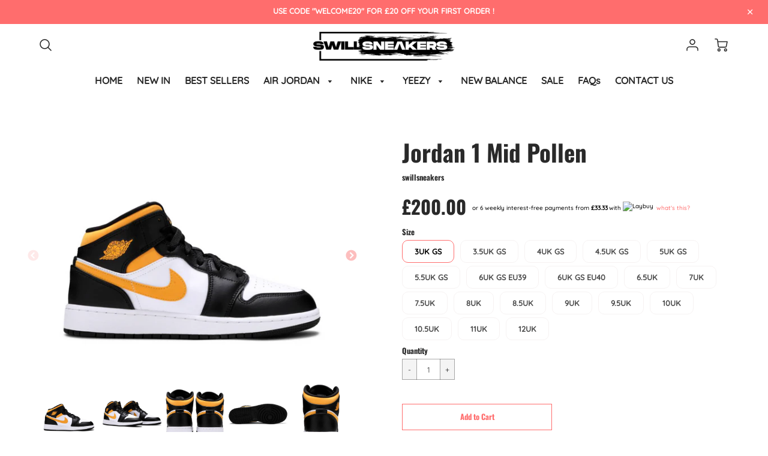

--- FILE ---
content_type: text/css
request_url: https://swillsneakers.com/cdn/shop/t/10/assets/theme.scss.css?v=152597067107832223731717659950
body_size: 27758
content:
@media screen and (min-width: 769px){.full-width-noSides{margin:15px;padding:0 30px 0 0}.margin-T{margin-top:30px}.margin-B{margin-bottom:30px}.margin-L{margin-left:30px}.margin-R{margin-right:30px}.margin-TB{margin-top:30px;margin-bottom:30px}.margin-LR{margin-left:30px;margin-right:30px}.margin-T-half{margin-top:15px}.margin-B-half{margin-bottom:15px}.margin-L-half{margin-left:15px}.margin-R-half{margin-right:15px}.margin-TB-half{margin-top:15px;margin-bottom:15px}.margin-LR-half{margin-left:15px;margin-right:15px}}@media screen and (max-width: 768px){p#ComparePrice{display:block}.main-content{margin-top:4%}.sliderh{margin-bottom:15px}.margin-T{margin-top:15px}.margin-B{margin-bottom:15px}.margin-L{margin-left:15px}.margin-R{margin-right:15px}.margin-TB{margin-top:15px;margin-bottom:15px}.margin-LR{margin-right:15px;margin-left:15px}.margin-T-M{margin-top:15px}.margin-B-M{margin-bottom:15px}.margin-L-M{margin-left:15px}.margin-R-M{margin-right:15px}.margin-TB-M{margin-top:15px;margin-bottom:15px}.margin-LR-M{margin-right:15px;margin-left:15px}}.padding-no-L{padding-left:0}.card-shadow,.blog-header,.cart-items,.template-blog .blog-card,.related-products,.search-form,.grid-column-wrapper,.cart-purchase-wrapper,.cart-items-empty,.template-article .main-content,.instagram--square{background-color:#fff;box-shadow:0 7px 7px -2px #0000}@media screen and (min-width: 769px){.collection-desktop-bg{background-color:#fff;box-shadow:0 7px 7px -2px #0000}}@media screen and (max-width: 768px){.collection-mobile-bg{background-color:#fff;box-shadow:0 7px 7px -2px #0000}}@media screen and (max-width: 768px){.mobile-header-space{margin:0 0 15px}}@media screen and (min-width: 1181px){.instagram-title{margin-bottom:30px}}@media screen and (max-width: 1180px){.instagram-title{margin-bottom:15px}}@media screen and (min-width: 769px){.d-inline{display:inline-block}.d-inline-full{width:100%;display:inline-block}}.jim-card{position:relative!important;overflow:visible!important;height:100%}.jim-card:after{content:"";position:absolute;z-index:-1;width:100%;height:100%;opacity:0;top:0;left:0;box-shadow:0 0 7px 1px #0000;transition:opacity .3s ease-in-out}.jim-card:hover:after{opacity:1}p.white,h1.black,h1.white{color:#292929}.secondary,h3.secondary{color:#fff}.secondary#button.btn--secondary{margin-top:5%}h5.white,h5.black{color:#292929;font-weight:500}h3.white{color:#292929;font-weight:500;margin-top:15px;margin-bottom:33px}h3.black{color:#292929;font-weight:500}.full-width-secondary{margin:15px 0;padding-right:15px}.section-margin{margin:0 0 30px}@media screen and (max-width: 768px){.section-margin{margin:0 0 15px}}.section-margin-block{margin:0 0 30px}@media screen and (max-width: 768px){.section-margin-block{margin:0}}.section-background{background-color:#fff}.mobile-linklist-title>span{position:absolute;left:15px}.mobile-linklist-title>span.go-back{position:initial}.mobile-linklist-title>span.go-back svg{position:absolute;left:15px;transform:rotate(180deg);top:12px}.chevron-size{font-size:28px}.dim{display:none;position:fixed;width:100%;height:100%;left:0;top:0;z-index:100}@media screen and (min-width: 769px){.product-details .quantity-wrapper{text-align:left}}.mobile-social li{padding:0}.mobile-account-link{font-size:.9em}#preloader{position:fixed;top:0;left:0;right:0;bottom:0;background-color:#fff;z-index:99999}#status{width:73px;height:50px;position:absolute;left:50%;top:50%;background-image:url(https://raw.githubusercontent.com/niklausgerber/PreLoadMe/master/img/status.gif);z-index:9999;background-repeat:no-repeat;background-position:center;margin:-10px 0 0 -36px}img[data-sizes=auto]{display:block;width:100%;object-fit:contain}img.lazyload{max-width:100%;max-height:100%;height:inherit;width:inherit}@keyframes text{0%{clip-path:inset(0 100% 0 0)}to{clip-path:inset(0 0 0 0)}}@keyframes revealer{0%,50%{transform-origin:0 50%}60%,to{transform-origin:100% 50%}60%{transform:scaleX(1)}to{transform:scaleX(0)}}@-webkit-keyframes fadeInLeftSmall{0%{opacity:0;-webkit-transform:translate3d(-10%,0,0);transform:translate3d(-10%,0,0)}to{opacity:1;-webkit-transform:none;transform:none}}@keyframes fadeInLeftSmall{0%{opacity:0;-webkit-transform:translate3d(-10%,0,0);transform:translate3d(-10%,0,0)}to{opacity:1;-webkit-transform:none;transform:none}}.animations-enabled .lazyload,.animations-enabled .lazyloading,.animations-enabled .lazyloaded{opacity:0;transition:transform 3s ease,opacity 1s ease}.animations-enabled .section-parallax .section__image{transition:initial}.editor-window .lazyload,.editor-window .lazyloading,.editor-window .lazyloaded{opacity:1!important}.editor-window .section__image-animations--left-reveal{opacity:1!important;-webkit-transform:none!important;transform:none!important}.animations-enabled .fadeInLeftSmall{-webkit-animation-name:fadeInLeftSmall;animation-name:fadeInLeftSmall;-webkit-animation-fill-mode:forwards}.animations-enabled .section__image-animations--scale{transform:scale(1.25) translateZ(0);opacity:0}.animations-enabled .section__image-animations--left-reveal{animation-duration:1s;opacity:0}.animations-enabled .section__load-animations--left-reveal{animation-name:text;white-space:nowrap;text-transform:uppercase}.animations-enabled .section__load-animations--left-reveal:after{content:"";position:absolute;z-index:999;top:0;left:0;right:0;bottom:0;background-color:transparent;transform:scaleX(0);transform-origin:0 50%;pointer-events:none;animation-name:revealer}.animations-enabled .section__load-animations--scale{transform:scale(1) translateZ(0);opacity:1}.animations-enabled .section__load-animations--fade{opacity:1}.quantity-wrapper{margin-top:5px;width:100%;float:initial}.quantity-wrapper input[type=text]:disabled{color:#313131;background-color:#fff}.quantity-wrapper input[type=button]:disabled{color:#313131;background-color:#3131310d}@media screen and (min-width: 769px){.quantity-wrapper{display:block;margin:0 auto}}.qty{border-radius:0;position:relative;width:40px;height:35px;display:inline-block!important;color:#313131;background-color:#fff;border:initial;border-top:1px solid rgba(49,49,49,.4);border-bottom:1px solid rgba(49,49,49,.4);text-align:center;padding:8px 0;vertical-align:top}input.qtyplus{position:relative;width:25px;height:35px;display:inline-block!important;color:#313131;background-color:#fff;background:#3131310d;border:1px solid rgba(49,49,49,.4);border-radius:0;padding:8px 2px;z-index:5;margin-left:-5px}input.qtyminus{position:relative;width:25px;height:35px;display:inline-block!important;color:#313131;background-color:#fff;background:#3131310d;border:1px solid rgba(49,49,49,.4);border-radius:0;padding:8px 2px;z-index:5;margin-right:-5px}input[type=number]::-webkit-inner-spin-button,input[type=number]::-webkit-outer-spin-button{-webkit-appearance:none;margin:0}input[type=number]{-moz-appearance:textfield}.home-section{margin-bottom:30px}@media screen and (max-width: 1180px){.home-section{margin-bottom:15px}}@media screen and (min-width: 1180px){.flex-one-quarter{width:25%}}@media screen and (max-width: 1179px){.flex-one-quarter{width:33%}}@media screen and (max-width: 980px){.flex-one-quarter{width:50%}}@media screen and (max-width: 568px){.flex-one-quarter{width:100%}}.flex-one-quarter--image-only{justify-content:center}@media screen and (min-width: 1180px){.flex-one-quarter--image-only{width:25%}}@media screen and (max-width: 1179px){.flex-one-quarter--image-only{width:25%}}@media screen and (max-width: 980px){.flex-one-quarter--image-only{width:33%}}@media screen and (max-width: 568px){.flex-one-quarter--image-only{width:50%}}@media screen and (min-width: 1280px){.flex-one-fifth{width:20%}}@media screen and (max-width: 1279px){.flex-one-fifth{width:33%}}@media screen and (max-width: 980px){.flex-one-fifth{width:50%}}@media screen and (max-width: 568px){.flex-one-fifth{width:100%}}.flex-one-fifth--image-only{justify-content:center}@media screen and (min-width: 1280px){.flex-one-fifth--image-only{width:20%}}@media screen and (max-width: 1279px){.flex-one-fifth--image-only{width:33%}}@media screen and (max-width: 980px){.flex-one-fifth--image-only{width:33%}}@media screen and (max-width: 568px){.flex-one-fifth--image-only{width:50%}}@media screen and (min-width: 1280px){.flex-one-third{width:33.333%}}@media screen and (max-width: 1279px){.flex-one-third{width:33.333%}}@media screen and (max-width: 768px){.flex-one-third{width:100%}}.flex-one-third--image-only{justify-content:center}@media screen and (min-width: 1280px){.flex-one-third--image-only{width:33.333%}}@media screen and (max-width: 1279px){.flex-one-third--image-only{width:33.333%}}@media screen and (max-width: 980px){.flex-one-third--image-only{width:33.333%}}@media screen and (max-width: 568px){.flex-one-third--image-only{width:50%}}@media screen and (min-width: 1280px){.flex-one-half{width:50%}}@media screen and (max-width: 1279px){.flex-one-half{width:50%}}@media screen and (max-width: 768px){.flex-one-half{width:100%}}.flex-grid-item--content-filler:after{content:"";width:100%}.logo-list-section .flex-grid-item{opacity:0;-webkit-transition:opacity .7s;transition:opacity .7s}.logo-list-section .flex-grid-item:nth-child(1){transition-delay:.1s}.logo-list-section .flex-grid-item:nth-child(2){transition-delay:.2s}.logo-list-section .flex-grid-item:nth-child(3){transition-delay:.3s}.logo-list-section .flex-grid-item:nth-child(4){transition-delay:.4s}.logo-list-section .flex-grid-item:nth-child(5){transition-delay:.5s}.logo-list-section .flex-grid-item:nth-child(6){transition-delay:.6s}.logo-list-section .flex-grid-item:nth-child(7){transition-delay:.7s}.logo-list-section .flex-grid-item:nth-child(8){transition-delay:.8s}.logo-list-section .flex-grid-item:nth-child(9){transition-delay:.9s}.logo-list-section .flex-grid-item:nth-child(10){transition-delay:1s}.logo-list-section.section-revealed .flex-grid-item{opacity:1}@media screen and (max-width: 768px){.logo-list-section .logo-list{padding:20px 10px!important}}.logo-list-section .logo-list{padding:20px 40px}@media screen and (min-width: 769px){.logo-list-section .logo-list.logo-list-header-enabled{padding:0 40px 30px}}.logo-list-section .logo-list p{margin-bottom:0}.logo-list--grid{display:flex;flex-wrap:wrap;justify-content:center}.body-title{font-weight:600}.body-text{font-weight:500}.flex-grid-item{padding:15px;display:flex;justify-content:flex-start;min-height:100%;flex-grow:1}.flex-grid-column-image .placeholder-svg{width:auto;height:100px}.flex-grid-item__direction-column{flex-direction:column}.flex-grid-item__direction-column img{margin:0 auto 20px}.flex-grid-item__direction-column--left{flex-direction:column}.flex-grid-item__direction-column--left img{margin:0 auto 10px 0}.flex-grid-item__direction-row{flex-direction:row}.flex-grid-item__alignment-left{align-items:center}.flex-grid-item__alignment-left .flex-grid-item__text-content{padding-left:15px;width:100%}.flex-grid-item__alignment-left img{margin-top:0!important;height:auto!important}.flex-grid-item__column-left{flex-direction:column;align-items:left}.flex-grid-item__column-left .flex-grid-item__text-content{padding-top:15px;min-height:100%}@media screen and (max-width: 768px){.flex-grid-item__column-left{margin:0 auto}}.accent-color{color:#ff6d6d}.real-contact-form-script{display:none}.site-header__logo-image{display:-webkit-box;display:-ms-flexbox;display:flex;-webkit-box-align:center;-ms-flex-align:center;align-items:center}.header__nav{display:-webkit-box;display:-ms-flexbox;display:flex;align-items:center;-webkit-box-align:center;-ms-flex-align:center;font-weight:600}.header__nav nav.searching{position:relative}.header__nav.text-left{-webkit-box-pack:start;-ms-flex-pack:start;justify-content:flex-start}.header__nav.text-center{-webkit-box-pack:center;-ms-flex-pack:center;justify-content:center}.fallback-text{visibility:hidden!important}.site-nav__link,.single-dropdown{font-size:1rem}.main-menu-dropdown .main-nav-wrap{display:-webkit-box;display:-ms-flexbox;display:flex;flex:1;-webkit-box-pack:justify;-ms-flex-pack:justify;justify-content:flex-start;-ms-flex-wrap:wrap;flex-wrap:wrap}.loft-flex-grow{flex-grow:1}.loft-flex-grow .child-site-nav__link{flex:1 1 25%}.sticky-true .mega-menu{overflow-y:auto;-ms-overflow-style:-ms-autohiding-scrollbar}.selectors-form__item{padding:5px 0}.disclosure{position:relative}.header__selectors-form__item{display:inline-block}.crossborder__form{display:flex;flex-wrap:wrap}.crossborder__toggle{-webkit-appearance:none;-moz-appearance:none;appearance:none;margin-right:15px;border-radius:5px;background-position:right center;background-size:12px;min-width:100px;padding:5px 30px 5px 5px;text-indent:.01px;text-overflow:"";cursor:pointer;white-space:nowrap}.crossborder__toggle--header{color:#292929;background-color:#ececec;background-image:url("data:image/svg+xml;utf8,<svg xmlns='http://www.w3.org/2000/svg' xmlns:xlink='http://www.w3.org/1999/xlink' width='100' height='50' fill='rgb(41, 41, 41)'><polygon points='0,0 50,0 25,25'/></svg>");background-repeat:no-repeat;background-position:right 10px center}.crossborder__toggle--mobile-drawer{color:#292929;background-color:#ececec;font-size:1rem;font-weight:600;background-image:url("data:image/svg+xml;utf8,<svg xmlns='http://www.w3.org/2000/svg' xmlns:xlink='http://www.w3.org/1999/xlink' width='100' height='50' fill='rgb(41, 41, 41)'><polygon points='0,0 50,0 25,25'/></svg>");background-repeat:no-repeat;background-position:right 10px center}.crossborder__toggle--footer{color:#fff;background-color:#0000;background-image:url("data:image/svg+xml;utf8,<svg xmlns='http://www.w3.org/2000/svg' xmlns:xlink='http://www.w3.org/1999/xlink' width='100' height='50' fill='rgb(255, 255, 255)'><polygon points='0,0 50,0 25,25'/></svg>");background-repeat:no-repeat;background-position:right 10px center}.crossborder__disclosure-list{background-color:#fff;box-shadow:0 7px 7px -2px #0000;padding:11px 0;position:absolute;display:none;max-height:300px;overflow-y:auto;border-style:solid;border-width:1px;border-radius:5px;border-color:#31313133;font-size:1rem;z-index:700}.crossborder__disclosure-list--header{top:115%;margin:10px 0 0}.crossborder__disclosure-list--mobile-drawer,.crossborder__disclosure-list--footer{bottom:115%;margin:0 0 10px}.disclosure-list--visible{display:block}.crossborder__disclosure-item{border-bottom:1px solid transparent;white-space:nowrap;padding:5px 45px 4px 15px;text-align:left;color:#313131}.crossborder__disclosure-item:active{background-color:#29292933}.crossborder__disclosure-option{color:#313131}.crossborder__disclosure-option:focus,.crossborder__disclosure-option:hover{color:#ff6d6d!important}.crossborder__disclosure-item--current .crossborder__disclosure-option{color:#ff6d6d}.child-site-nav__link a:focus,.child-site-nav__link a:hover{color:#ff6d6d!important}@media screen and (min-width: 769px){.crossborder__disclosure-list--footer{right:0}}@media screen and (max-width: 768px){.crossborder__disclosure-list--footer{left:0}}.mobile-header__icon{display:flex;justify-content:flex-end}.mobile-header__icon a{display:flex;justify-content:flex-end;align-items:center}.cart-wrapper{position:relative}.header-icons{display:-webkit-box;display:-ms-flexbox;display:flex;-webkit-box-align:center;-ms-flex-align:center;align-items:center;-webkit-box-pack:end;-ms-flex-pack:end;justify-content:flex-end}.fallback-text{display:none}.icon-account{margin-right:10px}.main-menu--sticky-true{max-height:75vh}.single-menu-container{height:auto;background:linear-gradient(#fff 30%,#fff),linear-gradient(#fff,#fff 70%) 0 100%,radial-gradient(farthest-side at 50% 0,#fff3,#fff0),radial-gradient(farthest-side at 50% 100%,#fff3,#fff0) 0 100%;background:linear-gradient(#fff 30%,#fff),linear-gradient(#fff,#fff 70%) 0 100%,linear-gradient(to top,#29292933,#fff0) 50% 100%;background-repeat:no-repeat;background-color:#fff;background-size:100% 30px,100% 30px,100% 20px,100% 20px;background-attachment:local,local,scroll,scroll}.side-end{display:block;float:left;margin-bottom:20px;height:100%;padding-right:50px}.side-end li{width:100%!important;margin-bottom:0!important;display:block;line-height:28px;margin-bottom:1px;font-weight:700}.side-end li a{line-height:initial;color:#292929}.side-end.all-single{width:100%;column-count:4}.site-header__logo-left,.site-header__logo-center{margin:0 auto;max-width:100%;height:100%;width:100%}.site-header__logo-left h1,.site-header__logo-center h1{width:100%}.site-header__logo-left a,.site-header__logo-left a:hover,.site-header__logo-left a:focus,.site-header__logo-center a,.site-header__logo-center a:hover,.site-header__logo-center a:focus{text-decoration:none}.site-header__logo-left img,.site-header__logo-center img{margin:0 auto}.single-menu-container{width:100%;padding:15px;border-radius:5px}.main-menu--sticky-true .single-menu-container{overflow-y:auto;-ms-overflow-style:-ms-autohiding-scrollbar;max-height:80vh}.site-header__logo--left{margin:0}.header__wrapper{height:100%;max-width:1920px;min-height:70px;margin:0 auto;padding:0 4%;display:flex;align-items:center;justify-content:space-between}.header__wrapper .header__logo{display:flex}.header__wrapper .header__logo h1{width:-moz-fit-content;height:100%;display:block}.header__wrapper .header__logo h1 img{height:auto}.header__wrapper .header__logo h1 span{word-break:break-word}.header__wrapper .site-header__logo--center{margin:0 auto}.header__wrapper .site-header__logo--left{margin:0}.header__wrapper .icon-wrapper{margin-right:4%}.header__wrapper .header-icons{margin-left:0;padding-right:0}.header__wrapper .header__icon-group{display:flex}@media screen and (max-width: 1200px){nav{outline:none!important}}.header__content{justify-content:space-between;height:100%;width:100%;display:flex;flex-wrap:wrap;align-items:center;min-height:70px;padding:10px 0}.header__content .header__logo a span{margin:initial}.header__content .header__logo a img{height:auto}.header__content .header-store-name{max-height:70px;line-height:initial}.header__content .header-store-name span{text-align:left!important}.header__content .header-icons{margin-left:0;padding-right:0;margin-right:0!important}.header__nav--left{order:3;width:100%;justify-content:center}.header__icons--right-end{order:2;width:100%;justify-content:center}.header__logo--left{justify-content:flex-start;align-items:center;margin:0;padding-left:0}.header__logo--left h1{width:-moz-fit-content;width:initial;width:fit-content;height:100%;display:block;margin:0}.header__logo--left h1 img{height:auto}.header__logo--left h1 span{text-align:center;word-break:break-word}.header__logo--center{order:1;width:100%;justify-content:center;align-items:center;margin:0 auto;padding-left:0}.header__logo--center h1{margin:0 auto}.header__logo--center h1 span{text-align:center}.header__logo--center-inline{width:100%;order:3;justify-content:center;align-items:center;margin:0 0 0 auto;padding-left:0}.header__logo--center-inline h1{margin:0 auto}.header__logo--center-inline h1 span{text-align:center}.header__logo--left{width:30%;order:1}.header__icons--right{order:3;width:70%}.header__crossborder--left{width:50%;order:1}.header__icons--right-end-wide{width:50%;order:2}.header__icons--narrow-right{width:70%;order:2}.header__nav--center{flex:1 1 auto;order:3;justify-content:flex-start}.header__nav--below{order:4;width:100%;padding:15px 0 5px;justify-content:center}.header__nav--below-left{order:4;width:100%;padding:15px 0 5px;justify-content:flex-start}@media screen and (min-width: 901px){.header__logo--center{order:1;width:100%}.header__nav--left{order:3;width:100%;justify-content:center}.header__icons--right-end{order:2;justify-content:center}}@media screen and (min-width: 1210px){.header__logo--center{order:2;width:20%}.header__logo--left{order:1;width:30%}.header__logo--center-inline{order:2;width:20%}.header__icons--narrow-right{order:3;width:30%;flex-wrap:wrap-reverse}.header__icons--right-end{order:3;width:40%;flex-wrap:wrap;justify-content:flex-end}.header__crossborder--right-inside{order:2;width:20%}.header__crossborder--right{order:3;width:15%}.header__crossborder--left{order:1;width:40%;display:flex;align-items:center}.header__icons--right-end-wide{width:40%;order:3}.header__nav--left{order:1;width:40%;justify-content:flex-start}.header__nav--center{order:2;width:40%;justify-content:center}}.site-header__logo-center{text-align:center}@media screen and (min-width: 769px){.site-header__logo-left{text-align:left}}.header__content .textFill-parent a{justify-content:left}.textFill-parent{height:100%;width:100%;display:flex;line-height:initial}.textFill-parent a{height:initial;display:flex;justify-content:left;align-items:center;line-height:initial}.shopify-section-announcement.hidden-state{display:none;height:0!important;min-height:0!important}.announcement-bar{display:flex;justify-content:center;align-items:center;position:relative}.announcement-bar.hidden-state{display:none;height:0!important;min-height:0!important}.announcement-bar button{display:block;height:100%;color:#fff;position:absolute;right:1.8%;z-index:999999}@media screen and (max-width: 768px){.announcement-bar button{right:1%}}.announcement-bar button span{line-height:0!important}.announcement-bar button span:before{color:#fff}.announcement-bar .prevArrow,.announcement-bar .nextArrow{display:flex;justify-content:center;align-items:center;height:100%;width:40px;position:absolute;cursor:pointer;z-index:900;padding:10px}@media screen and (max-width: 768px){.announcement-bar .prevArrow,.announcement-bar .nextArrow{z-index:99999999}}.announcement-bar .prevArrow>div,.announcement-bar .nextArrow>div{position:absolute;padding:0!important;width:10px;height:13px;color:#fff;line-height:.6;z-index:900}.announcement-bar .prevArrow>div:before,.announcement-bar .nextArrow>div:before{border-width:.15em .15em 0 0;color:#fff}.announcement-bar .prevArrow>div.left-angle:before,.announcement-bar .nextArrow>div.left-angle:before{left:0;top:0}@media screen and (min-width: 769px){.announcement-bar .prevArrow>div.left-angle:before,.announcement-bar .nextArrow>div.left-angle:before{left:0;top:0}}@media screen and (min-width: 769px){.announcement-bar .prevArrow>div.right-angle:before,.announcement-bar .nextArrow>div.right-angle:before{right:0;left:0}}@media screen and (max-width: 768px){.announcement-bar .prevArrow>div.right-angle:before,.announcement-bar .nextArrow>div.right-angle:before{left:0;top:0}}.announcement-bar .prevArrow{left:4%}.announcement-bar .prevArrow.left-angle:before{left:0;top:0}.announcement-bar .nextArrow{right:4%}.announcement-bar .nextArrow.right-angle:before{right:0;top:0}.promo-bar{line-height:0!important;z-index:600;background-color:#ff6d6d;color:#fff;min-height:40px;height:initial;width:100%;padding:10px 6% 12px;display:block;justify-content:center;align-items:center;word-break:break-word;top:0}@media screen and (max-width: 768px){.promo-bar{padding-left:12%;padding-right:12%}}.promo-bar a{color:#fff}@media screen and (min-width: 769px){.promo-bar.position-fixed{position:fixed}}.promo-bar .slick-slide{height:auto;word-break:break-all}.promo-bar div.promo-content-block{max-height:68px}.promo-bar div.promo-content-block h3.overflow-ellipsis{display:block}.promo-bar div.promo-content-block span.overflow-ellipsis{width:100%}.promo-bar div.promo-content-block div{overflow:hidden}@media screen and (max-width: 768px){.promo-bar div.promo-content-block div{width:100%;display:inline-block}}.promo-bar div.promo-content-block div span{display:inline-block}.promo-bar div.message-revealed{max-height:500px}.promo-bar div.message-revealed p,.promo-bar div.message-revealed h3{max-height:500px;transition:.3s max-height ease;white-space:initial}.promo-bar div p{display:block;line-height:initial;word-break:break-word;width:100%;vertical-align:initial;max-height:1.5em;margin:0 auto;overflow:hidden;text-overflow:ellipsis;transition:.3s max-height ease;white-space:pre}.promo-bar div h3{overflow:hidden;display:block;font-weight:700;margin:0 2px 2px 0;width:100%;word-break:break-word;line-height:initial;vertical-align:initial;text-overflow:ellipsis;white-space:pre}.promo-bar div h3.promo-title-no-margin{margin-bottom:0!important}.promo-bar div .js-more-btn{display:none;line-height:0;margin-top:5px}.promo-bar div .js-more-btn.btn--revealed{display:block}.promo-bar div .js-more-btn #promoBtn{display:inline-block}.promo-bar div .js-more-btn p{display:inline-block;width:initial;line-height:1.3;vertical-align:bottom}.promo-bar div .js-more-btn svg{vertical-align:bottom}.promo-bar div.grid__item h3,.promo-bar div.grid__item p{vertical-align:initial}.sticky-promo .slick-track{display:flex;justify-content:center;align-items:center}.mobile-promo{height:initial;padding:1%}@media screen and (max-width: 768px){#shopify-section-announcement-bar{position:fixed;z-index:9000;width:100%}.sticky-header{transition:opacity .8s ease-out}.sticky-promo{z-index:9002!important}.promo-bar{opacity:0}.promo-bar.slick-slider{opacity:1!important;transition:1s opacity ease-in}.promo-content-wrapper{opacity:0}.promo-content-wrapper.slick-slide{display:inline-block!important;opacity:1;padding:5px}.promo-bar{margin-top:0;position:fixed;height:initial;z-index:1000;display:flex;justify-content:center;align-items:center}.promo-bar p{margin-bottom:0}}.shopify-section-header{padding-top:5px}#shopify-section-header{margin-bottom:initial}.header__logo{z-index:500;display:inline-block;position:relative}.header__logo .site-header__logo{display:inline-block}.header__logo a{text-size-adjust:none;width:100%;color:#292929}.header__logo img{max-width:100%;max-height:100%;height:auto;margin:initial}@media screen and (max-width: 992px){.header__logo{display:flex;align-items:center}.header__logo .site-header__logo img{position:relative;z-index:5001}}.header__logo a.site-header__logo-image{max-width:100%!important}.header-wrapper{align-items:center;height:80px}@media screen and (mdax-width: 992px){.icon-wrapper{display:flex;align-items:center}}.header__individual-icon{width:50px;max-width:100%}.header__individual-icon:hover{color:#ff6d6d;stroke:#ff6d6d}.header__individual-icon:hover path{stroke:#ff6d6d}.header__individual-icon:hover circle{stroke:#ff6d6d}.header__individual-icon:hover line{stroke:#ff6d6d}.header-icons{align-items:center}.header-icons img{height:30px;padding-left:15px}.header-icons a.cart-wrapper{display:inline-block}.header-icons .cart-show svg path,.header-icons .cart-show svg circle{stroke:#ff6d6d}input#Email.input-group-field.home{color:#fff}.site-header{background-color:#fff;z-index:1000;padding-top:0;left:0;right:0;align-items:center;top:0;z-index:102}.site-header.mega-nav-bg,.site-header .site-nav--has-dropdown.mega-nav-bg{background-color:#fff}.site-header .search-active{color:#ff6d6d}.site-header .main-menu-dropdown,.site-header .search-dropdown{display:none;position:absolute;background-color:#fff;width:100%;left:0;margin:0;z-index:2000;border-bottom:1px solid #000;padding:0 4%}.site-header .main-menu-dropdown .single-drop-arrow,.site-header .search-dropdown .single-drop-arrow{display:none}.site-header .site-nav>li>a{font-weight:600;color:#292929;display:table-cell;position:relative;white-space:normal}.site-header .site-nav>li>a:hover{color:#ff6d6d}.site-header .site-nav>li.nav-hover .main-menu-dropdown,.site-header .site-nav>li.nav-hover .single-menu-dropdown,.site-header .site-nav>li.nav-hover .single-dropdown{display:flex;display:-ms-flexbox;justify-content:space-between}.site-header .site-nav>li.nav-hover .site-nav__dropdown{display:flex;flex-wrap:wrap;display:-ms-flexbox}.site-header .site-nav__dropdown{position:initial}.site-header .site-nav__dropdown:hover{display:flex;display:-ms-flexbox}.site-header .single-dropdown{border-radius:0 5px 5px;display:none;position:absolute;background-color:#fff;top:100%;left:0;margin-left:0;z-index:9001;word-wrap:break-word;white-space:initial}.site-header .single-dropdown.singleActive{display:block}.site-header .single-dropdown ul{margin:0;text-align:left;padding:0;width:100%;display:block}.site-header .single-dropdown ul .single-drop-arrow{color:#292929;position:relative;display:block;z-index:10;right:0}.site-header .single-dropdown ul li{display:flex;align-items:center;line-height:initial;padding:5px 25px 4px 15px;margin-bottom:.25em;font-weight:500!important;float:left;word-wrap:break-word;height:auto;width:100%;clear:both;z-index:10}.site-header .single-dropdown ul li.menu-open{color:#ff6d6d!important}.site-header .single-dropdown ul li.menu-open>a{color:#ff6d6d!important}.site-header .single-dropdown ul li a{padding:0 30px 0 0!important;float:left;display:block;line-height:1.3;font-weight:500!important;width:100%;min-width:150px;white-space:nowrap;z-index:10;word-wrap:break-word;color:#292929}.site-header .single-dropdown ul li a:hover{color:#ff6d6d}.site-header .single-dropdown ul li .mega-child{position:absolute;left:70%;text-align:left;min-height:initial;display:none;border-radius:5px;background-color:#fff;padding:10px 10px 13px;width:100%;max-height:70vh;overflow-y:auto;z-index:400}.site-header .single-dropdown ul li .mega-child ul{display:block;height:100%;float:left;white-space:normal}.site-header .single-dropdown ul li .mega-child ul.dropdown-left{text-align:right}.site-header .single-dropdown ul li .mega-child ul.dropdown-left li{padding:5px 15px 4px 35px}.site-header .single-dropdown ul li .mega-child ul.dropdown-left li a{padding-right:0!important}.site-header .single-dropdown ul li .mega-child li{display:block;float:left;clear:both}.site-header .single-dropdown ul li .mega-child li a{max-width:500px;width:100%;color:#292929}.site-header .single-dropdown ul li .mega-child li a:hover{color:#ff6d6d}.site-header .single-dropdown ul li:hover .mega-child{display:block;color:#ff6d6d!important}.site-header .main-menu-dropdown .main-nav-wrap .nav-list-wrap{font-weight:400;line-height:28px;font-size:inherit;position:relative}.site-header .main-menu-dropdown .main-nav-wrap .nav-list-wrap .nav-list-hover{display:none;position:absolute;left:30%;top:0;min-width:150px;z-index:9001;padding:10px;background-color:#fff;box-shadow:0 7px 7px -2px #0000}.site-header .main-menu-dropdown .main-nav-wrap .nav-list-wrap:hover{color:#ff6d6d}.site-header .main-menu-dropdown .main-nav-wrap .nav-list-wrap:hover .nav-list-hover,.site-header .main-menu-dropdown .main-nav-wrap .nav-list-wrap:hover .nav-list-focus{display:block}.site-header .main-menu-dropdown .child-div{padding:0 30px 0 0;margin-bottom:20px;text-align:left;color:#292929}.site-header .main-menu-dropdown .child-div .grandchild-link>ul{margin:0}.site-header .main-menu-dropdown .child-div .nav-section-header{padding-left:0;white-space:normal;line-height:1.7}.site-header .main-menu-dropdown .child-div li{color:#292929}.site-header .main-menu-dropdown .child-div li a{white-space:pre-wrap;background-color:inherit;padding:0;white-space:pre}.site-header .main-menu-dropdown .child-div li li{color:#292929}.site-header .main-menu-dropdown .child-div li li a{white-space:pre-wrap;padding:0;background-color:inherit;font-weight:400;line-height:1.7;word-wrap:break-word}#header{top:0;transition:top .1s linear}#header.site-header{z-index:152}body.search-is-open{overflow:hidden}.search-dropdown{position:relative;display:none}.search-dropdown.searching{display:block}.search-dropdown.searching .wrapper{width:100%}.search-dropdown.searching .wrapper .search-selection-title{display:block;font-weight:500;letter-spacing:initial;text-align:left;margin-bottom:10px;color:#292929}.search-dropdown.searching .wrapper .advanced-title{font-weight:800;margin-bottom:25px;color:#292929}.search-dropdown.searching .wrapper .select-dropdown-wrappers{padding:0 20px}.search-dropdown.searching .wrapper .select-dropdown-wrappers select{width:100%;background-color:#f3f3f3;background-size:12px}.search-dropdown.searching .wrapper .search-grid-wrapper .search-nav-hr{border-top-color:gray;margin:0 0 25px}.search-dropdown.searching .search-input-submit{padding:0 20px 30px}.search-dropdown.searching .search-input-submit .banner{width:100%;margin-left:0}.search-dropdown.searching .search-input-submit .banner button{transform:initial!important;width:100%;letter-spacing:1px}.search-dropdown body.search-is-open{overflow:hidden}.search-dropdown .search-content{max-width:100%;padding:0 0 30px}@media screen and (max-width: 1100px){.search-dropdown .wrapper.search-content{max-width:100%;margin:0}}.search-dropdown .search-wrapper{display:inline-block}.search-dropdown .center-nav-wrapper{width:100%;height:100%}@media screen and (max-width: 768px){.modal__element{padding:7.5px}}@media screen and (min-width: 769px){.modal__element{padding:15px 15px 0}}.modal__text-container{flex:1 1 auto;flex-direction:column}.modal__element{flex:1 1 auto}.newsletter__container{width:100%;display:flex;flex-wrap:wrap}.newsletter__input::placeholder{color:#313131}.newsletter__input--secondary::placeholder{color:#fff}.newsletter__input--newsletter-modal{color:#292929;border-color:#292929;background:#fff}.newsletter__input--newsletter-modal::placeholder{color:#292929}.newsletter__input--newsletter-footer{color:#585858;border-color:#585858;background:#fff}.newsletter__input--newsletter-footer::placeholder{color:#585858}.newsletter__input{flex:1 1 auto}.input-group-btn{display:flex}.newsletter__input--secondary{background-color:transparent;border-color:#fff;color:#fff}.newsletter__submit{flex:1 1 auto}@media screen and (max-width: 380px){.input-group-btn--footer-block{flex-grow:1}}@media screen and (max-width: 480px){.input-group-btn--internal-block{width:100%}}@media screen and (max-width: 768px){.newsletter__container{justify-content:flex-start;align-items:center}}@media screen and (min-width: 769px){.newsletter__container{justify-content:flex-end;align-items:center}}.input-group-btn--footer-block{flex-grow:1;flex:1 1 auto}@media screen and (max-width: 1300px) and (min-width: 769px){.input-group-btn--footer-block{flex-grow:1;flex:1 1 auto}}.search-input-field{padding:0 0 15px;width:100%;display:flex;justify-content:flex-end;align-items:center}.search-input-field input{width:100%;border:none;text-align:left}.predictive-search__loader{position:absolute;z-index:5000;height:100%;width:100%}.predictive-search__wrapper{display:flex;flex-direction:column}.search--results-container--side{display:flex;flex-direction:column;justify-content:flex-start;align-items:flex-start;flex-wrap:wrap;padding:0}.predictive-search__results-container:after{content:"";display:table;clear:both}.predictive-search__results-container>div.flickity-enabled{height:100%;display:inline-block;width:100%}.predictive-search__results-container>div{min-height:100%}.search__result-group{flex:1 1 auto;display:flex;justify-content:flex-start}.search__result-item{padding:0 30px 0 0}.predictive-search__overlay{display:none;width:100%;z-index:9000;height:100%;position:absolute;background-color:#fff;opacity:.8}.predictive-search__overlay--open{display:block}.predictive-search_close--desktop{position:absolute;padding:0 15px;font-size:15px!important}.predictive-search__product-result{display:flex;flex-direction:column}.predictive-search__content-result{width:100%;display:flex;flex-direction:column}.predictive-search__results-container{padding:15px 0;height:100%;width:100%;margin:0 auto;float:left}.search__result-container{min-height:100%}.predictive-search__product-border{border:solid 1px #e6e6e6}.predictive-search__image-container{display:flex;width:100%;position:relative;justify-content:center;align-items:center;flex:1 1 auto;z-index:10}.predictive-search__image-container img{height:100%;padding:0;width:100%}.predictive-search__product-image{width:100%}.predictive-search__img--cover{object-fit:cover!important}.predictive-search__img--ratio{max-height:100%;position:absolute;z-index:9!important}.predictive-search__image-container--height-restriction:before{content:"";width:1px;margin-left:-1px;float:left;height:0}.predictive-search__image-container--height-restriction:after{content:"";display:table;clear:both}.predictive-search__image-container--height-200:before{padding-top:85.10638%}.predictive-search__image-container--height-225:before{padding-top:95.74468%}.predictive-search__image-container--height-250:before{padding-top:106.38298%}.predictive-search__image-container--height-275:before{padding-top:117.02128%}.predictive-search__image-container--height-300:before{padding-top:127.65957%}.predictive-search__image-container--height-325:before{padding-top:138.29787%}.predictive-search__image-container--height-350:before{padding-top:148.93617%}.predictive-search__results-group{display:flex;flex-flow:column;position:relative;height:100%;width:100%}.predicitive-search__product-element{display:flex;justify-content:space-between;height:100%;width:100%;flex-direction:row}.predictive-search__product-image{height:150px;width:150px;padding:10px}.product-loop_title,.product-loop_title a,.product-loop-element__price span{color:#313131}.product-loop-element__price .p--accent span{color:#ff6d6d}@media screen and (max-width: 480px){.predictive-search__product-result{width:70%}}@media screen and (min-width: 481px){.predictive-search__product-result{width:50%}}@media screen and (max-width: 768px){.search-dropdown-mobile{color:#000;background-color:#fff}.search-dropdown-mobile a{color:#000}.search-dropdown-mobile .product-loop_title,.search-dropdown-mobile .product-loop_title a,.search-dropdown-mobile .product-loop-element__price span{color:#313131}.search-dropdown-mobile .product-loop-element__price .p--accent span{color:#ff6d6d}.predictive-search__wrapper{padding:20px 10px 0}.predictive-search__product-result{padding:7.5px 7.5px 7.5px 0}.predictive-search__image-container img{height:100%!important;opacity:1!important}.predictive-search__tile-image:before{content:"";width:1px;margin-left:-1px;float:left;height:0;padding-top:100%}.predictive-search__tile-image:after{content:"";display:table;clear:both}.predictive-search__tile-image img{max-height:100%;position:absolute}.search-input-field{color:#000}.search-input-field input{border-bottom:2px solid rgba(0,0,0,.2);color:#000}.search-input-field input::placeholder{color:#000}.predictive-search__loader{background-color:#fff}}@media screen and (min-width: 769px){.predictive-search__wrapper,.predictive-search__wrapper a{color:#292929}.predictive-search__wrapper .product-loop_title a{color:#313131}.search-input-field{color:#292929}.search-input-field input{border-bottom:2px solid rgba(41,41,41,.2);color:#292929}.search-input-field input::placeholder{color:#292929}.predictive-search__loader{background-color:#fff}.predictive-search__product-result{padding:15px 15px 0 0}.predictive-search__product-result--one-third{width:33%}.predictive-search__product-result--one-half{width:50%}.predictive-search__tile-image-wrapper:before{content:"";width:1px;margin-left:-1px;float:left;height:0;padding-top:100%}.predictive-search__tile-image-wrapper:after{content:"";display:table;clear:both}.predictive-search__tile-image{position:absolute;top:0;left:0;z-index:5;visibility:visible;opacity:1;height:100%;padding-bottom:0;transition:visibility 0s,opacity .5s linear}.predictive-search__tile-image img{height:100%}.page-result,.article-result,.blog-result{white-space:nowrap}}@media screen and (min-width: 769px) and (max-width: 1099px){.predictive-search__product-result{width:33.33%}}@media screen and (min-width: 1100px){.predictive-search__product-result{width:25%}}.content-loop-item__content{display:flex;flex-direction:row;align-items:flex-start;justify-content:flex-start;flex-wrap:wrap;position:relative;height:100%}.content-loop-item__link{height:100%;width:100%;position:absolute}.content-loop-item--search-page{padding:15px}.content-loop-item--article-sidebar{padding:10px 0}.content-loop-item--article-footer{padding:15px}.content-loop-item__image img{height:100%;max-height:100px}@media screen and (max-width: 568px){.content-loop-item--one-whole,.content-loop-item--one-third{width:100%}}@media screen and (max-width: 768px){.content-loop-item__image{width:40%;height:100%}.content-loop-item__text{flex:1 1 auto;width:60%}.content-loop-item__image--search-page{padding:0 10px 0 0}.content-loop-item__image--search-page{padding:10px}.content-loop-item__image--article-sidebar{padding:0 10px 0 0}.content-loop-item__text--search-page{padding:10px}}@media screen and (min-width: 569px) and (max-width: 768px){.content-loop-item--one-whole,.content-loop-item--one-third{width:50%}}@media screen and (min-width: 769px){.content-loop-item--one-whole{width:100%}.content-loop-item--one-third{width:33%}}@media screen and (min-width: 769px) and (max-width: 1099px){.content-loop-item__image--article-sidebar{flex:1 1 auto;padding:0 0 10px}.content-loop-item__image--search-page{flex:1 1 auto;padding:10px}.content-loop-item__text{flex:1 1 auto}.content-loop-item__text--search-page{padding:10px}}@media screen and (min-width: 1100px){.content-loop-item__image{width:40%;height:100%}.content-loop-item__text{flex:1 1 auto;width:60%}.content-loop-item__image--search-page,.content-loop-item__text--search-page{padding:10px}.content-loop-item__image--article-sidebar{padding:0 10px 0 0}.content-loop-item__text--article-sidebar{padding:0}}.mobile-menu-hr{margin:15px 15px 5px}.header-icons .icon:hover{color:#ff6d6d}span#mobile-search-exit{position:absolute;top:20px;right:4%;cursor:pointer;z-index:30;padding:15px}.site-nav--mobile .icon{font-size:1.6em}.shop-name{font-weight:700}@media screen and (min-width: 769px){.shop-name{color:#292929}}@media screen and (max-width: 768px){.shop-name{color:#292929}}.shop-name-1,.shop-name-2,.shop-name-3,.shop-name-4,.shop-name-5,.shop-name-6,.shop-name-7,.shop-name-8,.shop-name-9,.shop-name-10{font-size:24px}.shop-name-11,.shop-name-12,.shop-name-13,.shop-name-14,.shop-name-15,.shop-name-16,.shop-name-17,.shop-name-18,.shop-name-19,.shop-name-20{font-size:20px}.shop-name-21,.shop-name-22,.shop-name-23,.shop-name-24,.shop-name-25,.shop-name-26,.shop-name-27,.shop-name-28,.shop-name-29,.shop-name-30,.shop-name-31,.shop-name-32,.shop-name-33,.shop-name-34,.shop-name-35,.shop-name-36,.shop-name-37,.shop-name-38,.shop-name-39,.shop-name-40,.shop-name-41,.shop-name-42,.shop-name-43,.shop-name-44,.shop-name-45,.shop-name-46,.shop-name-47,.shop-name-48,.shop-name-49,.shop-name-50{font-size:14px}.drawer__close button{float:left;left:0}.mobile-nav__link-group{text-align:left;-webkit-animation-duration:.25s!important;top:55px;overflow:auto}.mobile-nav__link-group h4{font-weight:400;color:#000;max-width:80%;margin:0 auto;word-break:break-word;line-height:initial}.mobile-nav__link-group h4.active{color:#ff6d6d}.mobile-nav__link-group h4.mobile-nav__text-link{width:70%;margin-left:auto;margin-right:auto}.mobile-nav__link-group h4.mobile-nav__text-link:hover{opacity:.7}.mobile-nav__link-group button{width:100%;outline:0;height:100%;position:relative}.mobile-nav__link-group .mobile-nav-arrow{position:absolute;top:0;right:10px;width:60px;height:100%;color:#000}.mobile-nav__link-group .mobile-nav-arrow.active{color:#ff6d6d}.mobile-nav__link-group .mobile-nav-arrow svg{height:100%}.mobile-nav__link-group .mobile-linklist-title{font-weight:700;max-width:75%;margin:0 auto;color:inherit}.mobile-nav__link-group .mobile-nav__link h2{font-weight:400}.mobile-nav__link-group .go-back{cursor:pointer}#NavDrawer{padding:0}#NavDrawer .drawer__header{height:40px;z-index:100;position:relative;width:100%}#NavDrawer .mobile-nav__group{font-size:.9em}#NavDrawer .mobile__nav-social-media{background-color:#fff;display:flex;flex-wrap:wrap;justify-content:flex-start;align-items:center;margin:0 auto;width:100%;padding:10px 12.5%}#NavDrawer .mobile__nav-social-media .mobile-social{margin:10px 0}#NavDrawer .mobile__nav-social-media .social-icons.mobile-social li{margin:0 5px 0 0;vertical-align:middle}#NavDrawer .mobile__nav-social-media .mobile-copyright{height:68px;padding:0 10px}#NavDrawer .mobile__nav-social-media .crossborder__form{width:100%;margin:10px 0}#NavDrawer .mobile-menu-footer{width:100%;text-align:left}@media screen and (max-width: 768px){.site-header{display:none}}@media screen and (min-width: 300px) and (max-width: 768px){.js-drawer-open .sticky-header{visibility:hidden}.mobile-icon svg:hover path{fill:#ff6d6d}.mobile-icon svg:hover ellipse{stroke:#ff6d6d}.sticky-header{position:fixed;top:0;right:0;width:100%;margin-top:5%;margin-right:5%;text-align:right;z-index:450}.sticky-header img{width:50px;height:50px;opacity:.8;z-index:9001}.sticky-header #mobile-search-icon{opacity:.8;transition:.8s all ease-out}.sticky-header.search-is-open{height:100%;text-align:center;overflow:scroll;margin-top:0!important;margin-right:0;z-index:99999}.sticky-header.search-is-open #mobile-search-icon{opacity:0;display:none}.sticky-header .search-mobile-icon{z-index:999;position:absolute}.sticky-header .search-dropdown-mobile{display:none;top:-200px}.sticky-header .search-dropdown-mobile.mobile-search-active{display:block;height:100%;width:100%;background-color:#fff;top:0;-webkit-animation-duration:.3s}.sticky-header .search-dropdown-mobile.mobile-search-active .search-content{display:inline-grid;max-width:100%;width:100%;margin:0!important;background:inherit}.sticky-header .search-dropdown-mobile.mobile-search-active hr{width:400px;margin:30px auto}.sticky-header .search-dropdown-mobile.mobile-search-active input#searchInputMobile{border:initial;border-bottom:1px solid #040404;background-color:transparent;width:400px;margin-bottom:20px;border-radius:0;text-align:center}.sticky-header .search-dropdown-mobile.mobile-search-active .search-input-submit span{margin-left:0}.sticky-header .search-dropdown-mobile.mobile-search-active .search-selection-title{font-weight:700;margin-top:20px;margin-bottom:10px;color:#292929}.sticky-header .search-dropdown-mobile.mobile-search-active #searchTypeMobile,.sticky-header .search-dropdown-mobile.mobile-search-active #searchVendorMobile,.sticky-header .search-dropdown-mobile.mobile-search-active #searchProductTypeMobile{text-align:center;margin:0 auto;background-color:#fff;width:400px;text-align-last:center}.sticky-header .search-dropdown-mobile.mobile-search-active a.shop-name{position:absolute;top:25px;left:0;right:0}}@media screen and (min-width: 300px) and (max-width: 768px) and (max-height: 560px){.sticky-header.search-is-open{margin-top:0!important}.search-dropdown-mobile.mobile-search-active{display:flex;justify-content:center;align-items:center;height:100%;width:100%;background-color:#fff;top:0;-webkit-animation-duration:.3s}.search-dropdown-mobile.mobile-search-active .search-content{max-width:92%;width:100%;margin:0 auto}.search-dropdown-mobile.mobile-search-active hr{display:none}.search-dropdown-mobile.mobile-search-active input#searchInputMobile{border:initial;border-bottom:1px solid #040404;background-color:transparent;width:400px;margin-bottom:20px;border-radius:0;text-align:center}.search-dropdown-mobile.mobile-search-active .search-input-submit span{margin-left:0}.search-dropdown-mobile.mobile-search-active .search-selection-title{font-weight:700;margin-top:5px;margin-bottom:5px;color:#292929}.search-dropdown-mobile.mobile-search-active .refine-mobile-title{display:none}.search-dropdown-mobile.mobile-search-active .select-dropdown-wrappers{width:48%}.search-dropdown-mobile.mobile-search-active .select-dropdown-wrappers:nth-child(odd){float:left}.search-dropdown-mobile.mobile-search-active .select-dropdown-wrappers:nth-child(2n){float:right}.search-dropdown-mobile.mobile-search-active .select-dropdown-wrappers:nth-child(3n+2){margin:10px auto 0;width:100%}.search-dropdown-mobile.mobile-search-active #searchTypeMobile,.search-dropdown-mobile.mobile-search-active #searchVendorMobile,.search-dropdown-mobile.mobile-search-active #searchProductTypeMobile{text-align:center;margin:0 auto;background-color:#fff;width:400px;text-align-last:center}.search-dropdown-mobile.mobile-search-active a.shop-name{position:absolute;top:25px;left:0;right:0}}@media screen and (min-width: 375px) and (max-device-width: 768px){.sticky-header{position:fixed;top:0;right:0;width:100%;margin-top:15%;margin-right:5%;text-align:right}.sticky-header img{width:50px;height:50px}}@media screen and (min-aspect-ratio: 11 / 16){.fixfixed .mobile-adv-search,.fixfixed .sticky-footer{display:none!important;pointer-events:none}}.icon-hamburger{color:#292929}.sticky-header.search-is-open{top:0!important}.block-content-2-copy.collection-content-container,.block-content-3-copy.collection-content-container{height:100%!important}@media screen and (max-width: 1130px){.collection-content-container.block-content-4-copy,.collection-content-container.block-content-5-copy,.collection-content-container.block-content-6-copy{padding:5px}}.slide-full{width:100%;height:100%;position:relative}.slide-full a.slide-tag{width:100%;height:100%;display:block}.tb-slick-first{visibility:visible}@media screen and (max-width: 768px){.section-masonry .mobile-masonry-slide{height:100%!important}}.section-masonry .slick-dotted.slick-slider{margin-bottom:0}.mobile-card-link{width:50%;display:block;min-height:100%}.mobile-card-link img{height:100%;width:100%;object-fit:cover!important}.color-white{color:#fff}.color-black{color:#000}svg.placeholder-svg-center{max-width:100%;max-height:100%;text-align:center;float:center;background:#f7f7f7}@media screen and (max-width: 1197px){.placeholder-collection{width:100%;height:100%}svg.placeholder-svg-center{max-width:100%;max-height:100%;text-align:center;float:center;background:#f7f7f7}svg.placeholder-svg{max-width:100%;max-height:100%;text-align:right;float:right}svg.placeholder-svg-left{max-width:80%;max-height:100%;text-align:right;float:left}}div#shopify-section-xmasonry{overflow:hidden}.masonry-slider{height:100%;overflow:hidden}.masonry-slider .mobile-masonry-hero{height:100%;display:flex;justify-content:center;align-items:center;background-position:center center}.masonry-slider .small-slide{padding:0;margin-bottom:5px}.masonry-slider .no-bot-margin{margin-bottom:0}.masonry-slideshow__image img{position:absolute;height:100%;object-fit:cover}.slider-content-class{background:#fff;padding:0;height:100%}.slider-content-class .slick-initialized{visibility:visible}.slider-overlay{position:absolute;width:inherit;height:100%;display:flex;flex-direction:column;flex-wrap:wrap;z-index:2;top:0}.slider-overlay>div{width:100%}.slider-overlay-hero{width:inherit;height:100%;display:flex;flex-direction:column;align-items:center;justify-content:center;flex-wrap:wrap;text-align:center;z-index:2}.slider-overlay-hero ul{list-style-type:none;margin:5%}@media screen and (min-width: 769px){.slider-overlay-hero{padding:15px}}.content-class-m1{height:52%}.content-class-m2{height:48%}.content-class-m2 .block-content-6{height:50%}.content-class-m2 .block-content-6-copy .collection-grid-desc{display:none}.content-class-m3{height:37%;text-align:center}.content-class-m3 .placeholder-svg{width:80%}.content-class-m4{height:63%;position:relative;top:-15%}.content-class-m4 p.collection-grid-desc{-webkit-line-clamp:9!important}@media (min-width: 1301px){.content-class-m4 p.collection-grid-desc{-webkit-line-clamp:11!important}}.content-class-m4-image img{height:100%}.content-class-m5{height:48%}.content-class-m5 .block-content-6 a>img{object-fit:cover;font-family:"object-fit: cover"}.content-class-m5 .collection-grid-desc{-webkit-line-clamp:5}.collection-placeholder-title{padding:0;text-align:center}.collection-in-grid{padding:15px 30px;text-align:center}@media screen and (min-width: 769px){.collection-in-grid{height:45%;display:flex;flex-direction:column;justify-content:center;align-items:center}}@media screen and (max-width: 860px) and (min-width: 769px){.collection-in-grid{padding:15px}}.grid-pad{padding:0;height:100%;overflow:hidden}.collection-grid-desc{display:block;display:-webkit-box;max-width:400px;-webkit-box-orient:vertical;margin:0 auto;width:100%;word-wrap:break-word;overflow:hidden}.collection-grid-desc a{display:inline;width:100%}@media screen and (max-width: 360px){.collection-grid-desc{-webkit-line-clamp:4}}@media screen and (max-width: 380px){.collection-grid-desc{-webkit-line-clamp:5}}@media screen and (max-width: 769px){.collection-grid-desc{-webkit-line-clamp:3}}.ad-slot-text{color:#fff;justify-content:center;text-align:center;height:100%;vertical-align:middle;display:flex;flex-direction:column;align-items:center;word-break:break-word}.ad-slot-text p{margin-bottom:0;display:-webkit-box;-webkit-line-clamp:6;-webkit-box-orient:vertical}@media screen and (max-width: 768px){.ad-slot-text p{-webkit-line-clamp:5}}a.masonry-med-link{position:absolute;width:100%;height:100%;cursor:pointer;z-index:1}.block-content-wrapper{display:flex;justify-content:center;align-items:center}.block-content-wrapper .collection-grid-desc{max-width:90%;margin:0 auto}.block-content-1{width:50%;height:100%;text-align:center;width:100%;height:50%}.block-content-1 svg.placeholder-svg{height:100%;width:100%}.block-content-1 a>img{object-fit:cover;width:100%;height:100%;font-family:"object-fit: cover"}.block-content-2{width:50%;height:100%;text-align:center;float:left;margin-bottom:0!important}.block-content-2 .on-sale-position{position:absolute;top:20px;left:20px;width:initial}.block-content-2 svg.placeholder-svg{height:100%;width:100%}.block-content-2 a>img{object-fit:cover;width:100%;height:100%;font-family:"object-fit: cover"}.block-content-3{width:50%;height:100%;text-align:center;float:left;margin-bottom:0!important}.block-content-3 .on-sale-position{position:absolute;top:20px;left:20px;width:initial}.block-content-3 svg.placeholder-svg{height:100%;width:100%}.block-content-3 a>img{object-fit:cover;width:100%;height:100%;font-family:"object-fit: cover"}.block-content-4{height:55%;width:100%;text-align:center;float:left;margin-bottom:0!important}.block-content-4 .on-sale-position{position:absolute;top:20px;left:20px;width:initial}.block-content-4 svg.placeholder-svg{height:100%;width:100%}.block-content-4 a>img{object-fit:cover;width:100%;height:100%;font-family:"object-fit: cover"}.block-content-5{height:55%;width:100%;text-align:center;float:left;margin-bottom:0!important}.block-content-5 .on-sale-position{position:absolute;top:20px;left:20px;width:initial}.block-content-5 svg.placeholder-svg{height:100%;width:100%}.block-content-5 a>img{object-fit:cover;width:100%;height:100%;font-family:"object-fit: cover"}.block-content-6{height:55%;width:100%;text-align:center;float:left;margin-bottom:0!important}.block-content-6 .on-sale-position{position:absolute;top:20px;left:20px;width:initial}.block-content-6 svg.placeholder-svg{height:100%;width:100%}.block-content-6 a>img{object-fit:cover;width:100%;height:100%;font-family:"object-fit: cover"}.collection-card-R .block-content-3 .on-sale-position,.collection-card-R .block-content-2 .on-sale-position{left:initial;right:60px}.block-content-1-copy .collection-grid-desc{margin:0 auto;max-width:90%;text-align:center;overflow:initial}.block-content-1-copy .collection-grid-desc p{overflow:hidden}.block-content-1-copy h2{word-wrap:break-word}.block-content-2-copy,.block-content-3-copy{width:50%;float:left;text-align:center}.block-content-2-copy h2,.block-content-3-copy h2{word-wrap:break-word}.block-content-4-copy .collection-grid-desc{margin:0 auto}.block-content-4-copy h2,.block-content-5-copy h2,.block-content-6-copy h2{word-wrap:break-word}.collection-contains-1 .collection-contains-2 .three-fifths-width,.collection-contains-3 .three-fifths-width,.collection-contains-4 .content-class-m1,.collection-contains-4 .content-class-m3,.collection-contains-5 .content-class-m1,.collection-contains-5 .content-class-m4,.collection-contains-6 .content-class-m1,.collection-contains-6 .content-class-m4{padding-left:0}.mobile-hero{background-image:url(//swillsneakers.com/cdn/shop/t/10/assets/mobile-hero.jpg?761);background-size:cover;background-color:#fff;height:85vh;width:100%;display:flex;align-items:center}.mobile-hero h1{color:#fff;text-align:center;line-height:1;padding:0 10px}.mobile-hero h3{color:#fff;text-align:center;line-height:1.5;padding:0 20px;font-weight:100;margin-top:60px}.underline{border-bottom:thick solid rgba(255,240,0,.4)}.masonry-mobile-title{margin-bottom:20px;width:100%;overflow-wrap:break-word}@media (min-width: 769px) and (max-width: 1180px){.masonry-margin{margin-bottom:0}.section-margin,.section-margin-block{margin:0 0 15px!important}.full-width-secondary{margin:7.5px 0!important}.mobile-collection-cards{height:157px!important;margin-left:-15px}.mobile-collection-last-card{display:none!important}.two-fifths-width{padding:0 0 15px!important}}.mobile-masonry-hero{background-size:cover}h1.mobile-hero-h1{margin-bottom:5%;padding:0 5%}.mobile-hero-h3{font-weight:400;line-height:1.8}.mobile-hero-link{border-bottom:2px solid rgba(255,255,0,.5)}.unslider{overflow:hidden;height:100%}.slick-slider{overflow:hidden}.slider-content-class,.slick-list,.slick-slider .slick-track,.sliderh,.masonryh{height:100%}@media screen and (max-width: 1300px) and (min-width: 769px){.slider-height-row{height:680px!important}.masonryhrow{height:340px!important}}@media screen and (min-width: 1301px){.slider-height-row{height:900px!important}.masonryhrow{height:450px!important}}@media only screen and (max-width: 768px){.masonryh{height:auto;padding-left:0}}.ad-slot-pad{height:100%}.ad-slot-pad img{object-fit:cover!important;width:100%;height:100%}.row{height:100%;padding-left:0!important;background-color:#fff}.collection-card-R{flex-direction:row-reverse}.mobile-collection-cards{display:flex;margin-bottom:15px;height:175px}.mobile-collection-cards-reverse{display:flex;margin-bottom:15px;height:175px;flex-direction:row-reverse}.mobile-collection-cards-reverse.image-fit-mobile,.mobile-collection-cards.image-fit-mobile{height:inherit}.mobile-collection-cards-ad{margin-bottom:15px;height:175px}.mobile-collection-cards-ad p{margin-bottom:0}.mobile-collection-image{width:50%;background-size:cover;background-position:center;position:relative}.mobile-collection-image-single{width:50%;background-size:cover;background-position:center;background-repeat:no-repeat;position:relative}.mobile-collection-card-content{width:50%;padding:15px;display:flex;flex-direction:column;justify-content:center}@media screen and (max-width: 768px){.mobile-collection-card-content h2{display:-webkit-box;-webkit-box-orient:vertical;overflow:hidden;-webkit-line-clamp:3}}.on-sale-div{position:relative;margin-bottom:10px}.on-sale-position{position:absolute;bottom:-25px;width:100%;width:50px;height:50px;margin:0 auto;left:0;right:0}.on-sale-position-mobile{position:absolute;top:20px;left:20px}.mobile-collection-cards-reverse .on-sale-position-mobile{position:absolute;top:20px;right:60px;left:initial}.on-sale-position-mobile-alt{position:absolute;top:10px;right:20px}.on-sale-img{height:50px;width:50px;margin-right:-3px}li.masonry-li{display:inline;font-weight:900;list-style:none}li.masonry-li:after{content:", ";color:#292929}li.masonry-li *:last-child:after{content:""}.your-class .your-item,.your-class .your-item:first-child,.your-class.slick-initialized .your-item{display:block}.row-img,.row-img-single{background-size:cover;background-repeat:no-repeat;height:100%;background-position:center}.row-alignment{display:flex;flex-direction:column;align-items:center;justify-content:center;height:100%;padding:20%}.section-parallax{position:relative;display:table;width:100%;height:500px;text-align:center;overflow:hidden}.section-parallax .section__image-outer{position:absolute;top:0;left:0;overflow:hidden;width:100%;height:150%;display:flex;justify-content:center;align-items:center}.section-parallax .section__image{width:100%;height:150%;background-size:cover;background-position:center center;background-repeat:no-repeat;opacity:0;will-change:scroll-position;transition:opacity .4s}@media (max-width: 1024px){.section-parallax .section__image{top:0;height:100%;background-position:center center!important;transform:translateZ(0)!important}}.section-parallax .section__inner{display:table-cell;vertical-align:middle}.section-parallax .section__body{position:relative;z-index:2;max-width:60%;margin:0 auto;background:#ffffffd6}@media (max-width: 1023px){.section-parallax .section__body{max-width:90%}}@media (max-width: 767px){.section-parallax .search-bar{display:none}}.section-parallax .section__bar .btn--secondary{display:none}@media (max-width: 767px){.section-parallax .section__bar .btn--secondary{display:inline-block}}@media (max-width: 767px){.section-parallax .section__actions .btn{display:none}}.section-parallax .section__actions .btn--secondary{display:none}@media (max-width: 767px){.section-parallax .section__actions .btn--secondary{display:inline-block}}.section-parallax--alt{display:block;height:100%}@media screen and (max-width: 768px){.section-parallax--alt{overflow:initial}}.section-parallax--alt .section__image-outer{position:relative;height:500px}@media screen and (max-width: 768px){.section-parallax--alt .section__image-outer{height:250px}}.section-parallax--alt .section__image{position:relative;height:150%}@media screen and (max-width: 768px){.section-parallax--alt .section__image{background-size:cover;height:100%}}.section-parallax--alt .section__inner{display:block;position:relative;width:100%}.section-parallax--alt .section__body{max-width:none;height:100%;display:block;opacity:1;background:#fff}@media (max-width: 1365px){.section-parallax--alt .section__body{height:100%}}@media (max-width: 768px){.section-parallax--alt .section__body{height:100%}}.section-parallax.loaded .section__image{opacity:1}.player .vp-player-layout{position:absolute;top:0;left:0;bottom:0;right:0}.contact_form_inputs{display:flex;justify-content:center;flex-wrap:wrap}.search-bar{display:flex;flex-wrap:wrap;justify-content:center;align-items:center}@media screen and (min-width: 769px){.newsletter__form{width:70%;margin:0 auto}.section-newsletter__container{width:80%}}@media screen and (max-width: 768px){.newsletter__form,.section-newsletter__container{width:100%}}.feature-flex{display:flex}@media screen and (max-width: 768px){.feature-flex{flex-wrap:wrap}}@media screen and (max-width: 768px){.block-padding{padding:0!important}}.promotions-right-text{padding:5%}input#Email.input-group-field.home{z-index:1}input#Email.input-group-field.home label{z-index:2}input#Email.input-group-field.home+label{font-weight:400;position:absolute;right:54%}input#Email.input-group-field.home:focus+label{display:none}input.input-group-field.banner+label{position:absolute;right:51%;padding-top:10px}input.input-group-field.banner:hover+label.search-label{visibility:hidden}input.input-group-field.banner:focus+label.search-label{display:none}input.input-group-field.banner:active+label.search-label{display:none;visibility:hidden}label.search-label{z-index:1}label.search-label:focus{display:none;opacity:0}label.search-label:hover,label.search-label:active{display:none}.contact-form{display:flex;flex-wrap:nowrap;align-items:center;justify-content:center;height:38px;position:relative}.form-error,.errors{color:#d02e2e;background-color:transparent!important;border-color:transparent!important;position:absolute;width:100%;clear:both;bottom:-60px}.errors ul{list-style:disc outside;border:transparent!important;text-align:center!important;font-weight:900!important;margin-left:0}.form-error,.errors{color:#d02e2e;background-color:transparent!important;border-color:transparent!important;padding:0}.errors li{list-style:none}.newsletter-label{top:28%;right:52%}.newsletter-color{background:#ff6d6d}.newsletter{margin:0 auto;padding:5%;text-align:center}@media screen and (max-width: 768px){.newsletter{transform:none}}.news-sub{margin-bottom:30px;font-weight:400}.newsletter-content-class,.newsletter-content-class .newsletter{height:100%}.newsletter-content-class .contact-form,.newsletter-content-class .contact-form .contact_form_inputs{height:initial}.newsletter-content-class>div h1{margin-bottom:10px}.newsletter-content-class>div h4{margin-bottom:20px}input#Email.input-group-field.home{display:inline-block;background-color:transparent;border:1px solid white;color:#fff;border-radius:0;vertical-align:bottom}@media screen and (max-width: 767px){input#Email.input-group-field.home{z-index:1}}input::-webkit-placeholder{color:#313131}input#Email::-webkit-input-placeholder{color:#fff}.input#Email::-moz-placeholder{color:#fff}.input#Email:-ms-input-placeholder{color:#fff}.input#Email:-moz-placeholder{color:#fff}button#subscribe.btn.home{background-color:#fff;text-align:center;color:#fff;border-radius:0}button#subscribe.btn.home:hover{opacity:.8}@media screen and (max-width: 768px){input#Email.input-group-field.home{z-index:1}input#Email.input-group-field.home::-webkit-input-placeholder{font-size:12px}input#Email.input-group-field.home:-moz-placeholder{font-size:12px}input#Email.input-group-field.home::-moz-placeholder{font-size:12px}input#Email.input-group-field.home:-ms-input-placeholder{font-size:12px}.newsletter-label{top:-20%;right:0;width:100%;left:0}.contact-form{height:auto!important;display:block!important}}.richtext__content{margin:0 auto}@media screen and (min-width: 769px){.richtext__content{width:85%}}@media screen and (max-width: 768px){.richtext__content{width:100%}}.left-image{background-size:cover}.right-image{background-size:cover}.right-image.feature-image-fit,.left-image.feature-image-fit{background-size:contain;background-repeat:no-repeat;background-position:center center}.feature-bottom{background-position:top}.feature-middle{background-position:center}.feature-bottom{background-position:bottom}.home-promotion-block .placeholder-features,.placeholder-background{min-height:250px;background:url(//swillsneakers.com/cdn/shop/t/10/assets/lifestyle-1.svg?v=8338176680261399321620303129);background-size:cover;background-color:#fff;fill:#292929}@media screen and (min-width: 769px){.home-promotion-block .placeholder-features,.placeholder-background{min-height:400px}}.onboarding-collection{background:url(//swillsneakers.com/cdn/shop/t/10/assets/lifestyle-1.svg?v=8338176680261399321620303129);background-size:cover;background-color:#fff;fill:#292929;height:100%;max-height:425px}.placeholder-background{height:100%}.product-related-items .placeholder-features{min-height:400px;background:url(//swillsneakers.com/cdn/shop/t/10/assets/lifestyle-1.svg?v=8338176680261399321620303129);background-size:cover;background-color:#fff;fill:#292929;opacity:.6}@media screen and (min-width: 769px){.image-with-text__content{width:85%}}@media screen and (max-width: 768px){.image-with-text__content{width:100%}}.slideshow__wrapper iframe{pointer-events:none}.slideshow__dot-wrapper .flickity-page-dots{position:relative;width:unset;padding:45px 0 0;text-align:unset;display:none}.slideshow__content{display:flex;flex-wrap:wrap;position:relative;width:100%;flex-direction:column}.slideshow__dot-wrapper{min-height:61px;z-index:23;position:relative}.slideshow__button-wrapper{z-index:22;height:100%;width:100%;position:absolute;left:0}.slideshow__wrapper .slideshow__placeholder-dots{display:block}.slideshow__wrapper .is-selected .slideshow__placeholder-dots{display:none}.slideshow__wrapper .slideshow__placeholder-dots{list-style:none;position:relative;width:unset;padding:45px 0 0;text-align:unset;line-height:1}.slideshow__placeholder-dots .dot{height:6px;width:40px;margin:2px;border-radius:0;line-height:1}.slideshow__slide{display:flex;min-height:100%;opacity:.7}.slideshow__slide.is-selected{opacity:1;transition:opacity .2s linear}.slideshow__image{overflow:hidden;width:100%;min-height:100%}.slideshow__image img{width:100%;height:100%;position:absolute;object-fit:cover!important}.slideshow__video-wrapper{width:100%;height:100%;position:absolute}.slideshow__video-element{display:flex;justify-content:center;align-items:center}.slideshow__video-element iframe{position:absolute;max-width:none}.slideshow__text{z-index:23;position:relative}.slideshow__text-wrapper{display:flex}.slideshow__text-wrapper--top{align-items:flex-start}.slideshow__text-wrapper--center{align-items:center}.slideshow__text-wrapper--bottom{align-items:flex-end}.slideshow__content--left{align-items:flex-start}.slideshow__content--center{align-items:center}.slideshow__content--right{align-items:flex-end}@media screen and (min-width: 769px){.slideshow__slide--30{width:30%}.slideshow__slide--40{width:40%}.slideshow__slide--50{width:50%}.slideshow__slide--60{width:60%}.slideshow__slide--70{width:70%}.slideshow__slide--80{width:80%}.slideshow__slide--90{width:90%}.slideshow__slide--100{width:100%}.slideshow__desktop-layout--top-bottom{display:flex;flex-direction:column;justify-content:flex-end}.slideshow__desktop-layout--top-bottom .slideshow__image{width:100%;height:100%;position:relative}.slideshow__desktop-layout--top-bottom .slideshow__text-wrapper{flex:1 1 auto;position:relative}.slideshow__desktop-layout--bottom-top{display:flex;flex-direction:column-reverse;justify-content:flex-end}.slideshow__desktop-layout--bottom-top .slideshow__text-wrapper,.slideshow__desktop-layout--bottom-top .slideshow__image{width:100%;height:100%;position:relative}.slideshow__desktop-layout--bottom-top .slideshow__text-wrapper{flex:1 1 auto}.slideshow__desktop-layout--beside-left{display:flex;flex-direction:row}.slideshow__desktop-layout--beside-left .slideshow__text-wrapper,.slideshow__desktop-layout--beside-left .slideshow__image{width:50%;min-height:100%;position:relative}.slideshow__desktop-layout--beside-left .slideshow__image{right:0}.slideshow__desktop-layout--beside-right{display:flex;flex-direction:row-reverse}.slideshow__desktop-layout--beside-right .slideshow__text-wrapper,.slideshow__desktop-layout--beside-right .slideshow__image{width:50%;min-height:100%;position:relative}.slideshow__desktop-layout--beside-right .slideshow__image{left:0}.slideshow__desktop-layout--overlay .slideshow__text-wrapper{width:100%;min-height:100%;position:relative}.slideshow__desktop-layout--overlay .slideshow__image{position:absolute}}@media screen and (max-width: 768px){.slideshow__mobile-layout--top-bottom{display:flex;flex-direction:column;justify-content:flex-end}.slideshow__mobile-layout--top-bottom .slideshow__text,.slideshow__mobile-layout--top-bottom .slideshow__image{width:100%;height:100%;position:relative}.slideshow__mobile-layout--top-bottom .slideshow__text-wrapper{flex:1 1 auto}.slideshow__mobile-layout--bottom-top{display:flex;flex-direction:column-reverse;justify-content:flex-end}.slideshow__mobile-layout--bottom-top .slideshow__text-wrapper,.slideshow__mobile-layout--bottom-top .slideshow__image{width:100%;height:100%;position:relative}.slideshow__mobile-layout--bottom-top .slideshow__text-wrapper{flex:1 1 auto}.slideshow__mobile-layout--overlay .slideshow__image{position:absolute}.slideshow__mobile-layout--overlay .slideshow__text-wrapper{width:100%;min-height:100%;position:relative}.slideshow__mobile-slide--30{width:30%}.slideshow__mobile-slide--40{width:40%}.slideshow__mobile-slide--50{width:50%}.slideshow__mobile-slide--60{width:60%}.slideshow__mobile-slide--70{width:70%}.slideshow__mobile-slide--80{width:80%}.slideshow__mobile-slide--90{width:90%}.slideshow__mobile-slide--100{width:100%}}.image-text-overlay__content-wrapper{width:100%;height:100%;position:absolute;z-index:21;display:flex}.image-text-overlay__image{position:absolute;top:0;width:100%;height:100%}.image-text-overlay__image img{object-fit:cover!important;height:100%}.image-text-overlay__text{z-index:21}.image-text-overlay__block-image img{max-width:100%;width:auto;margin:auto;position:relative;z-index:22}.image-text-overlay__text--promo{display:flex;flex-wrap:wrap}.image-text-overlay__text--promo h2{line-height:1}.image-text-overlay__promo-subtext{width:100%}.image-text-overlay__block-wrapper{position:relative;min-height:100%;width:100%;flex-wrap:wrap}.image-text-overlay__content-wrapper--center-center,.image-text-overlay__block--center-center{justify-content:center;align-items:center}.image-text-overlay__content-wrapper--top-center,.image-text-overlay__block--top-center{justify-content:center;align-items:flex-start}.image-text-overlay__content-wrapper--bottom-center,.image-text-overlay__block--bottom-center{justify-content:center;align-items:flex-end}.image-text-overlay__content-wrapper--left-center,.image-text-overlay__block--left-center{justify-content:flex-start;align-items:center}.image-text-overlay__content-wrapper--right-center,.image-text-overlay__block--right-center{justify-content:flex-end;align-items:center}.image-text-overlay__content-wrapper--top-left,.image-text-overlay__block--top-left{justify-content:flex-start;align-items:flex-start}.image-text-overlay__content-wrapper--top-right,.image-text-overlay__block--top-right{justify-content:flex-end;align-items:flex-start}.image-text-overlay__content-wrapper--bottom-right,.image-text-overlay__block--bottom-right{justify-content:flex-end;align-items:flex-end}.image-text-overlay__content-wrapper--bottom-left,.image-text-overlay__block--bottom-left{justify-content:flex-start;align-items:flex-end}.image-text-overlay__wrapper{width:100%;height:auto;position:relative;overflow:hidden;display:flex}.image-text-overlay__color-background{position:absolute;width:100%;height:100%;z-index:20;top:0;left:0}.image-text-overlay__link{width:100%;height:100%;position:absolute;z-index:103}.image-text-overlay__block--one-whole{width:100%}@media screen and (min-width: 600px){.image-text-overlay__block--one-third{width:33.33%}.image-text-overlay__block--one-half{width:50%}}@media screen and (max-width: 599px){.image-text-overlay__block--one-third,.image-text-overlay__block--one-half{width:100%}}.banner-search-width input{width:100%;font-family:arial,san-serif;border:1px solid #313131;text-align:left;color:#000}@media screen and (max-width: 790px){.banner-search-width input{margin-bottom:10px}}.banner-search-width input::-webkit-input-placeholder{font-weight:500;letter-spacing:1px;text-align:left;color:#313131}.banner-search-width input:-moz-placeholder{font-weight:500;letter-spacing:1px;text-align:left;color:#313131}.banner-search-width input::-moz-placeholder{font-weight:500;letter-spacing:1px;text-align:left;color:#313131}.banner-search-width input:-ms-input-placeholder{font-weight:500;letter-spacing:1px;text-align:left;color:#313131}.banner-content{padding:0;overflow:hidden;position:relative}@media screen and (min-width: 769px){.banner-content{background-attachment:fixed;background-position:center;background-repeat:no-repeat;background-size:cover}}.banner-overlay{position:absolute;z-index:1;width:100%;height:100%;top:0;text-align:center}.below-banner-search-width{width:30%;margin:0 auto}.below-banner{text-align:center;padding:15px}@media (max-width: 864px){.banner-content{height:300px;background-size:cover;background-position:center}}.banner-sub{margin-bottom:30px}.open-search-button{border:1px solid white;color:#fff}.banner-content{height:500px}@media (max-width: 768px){.overlay-content{width:90%!important}}.collection-page__promo,.collection-page__promo-content{min-height:100%}.collection-page__promo-content{display:flex;flex-direction:column;justify-content:center;align-items:center;width:100%;padding:15px;flex:1 1 auto}.collection-page__promo-content.collection-page__promo-content--image{background-color:transparent}@media screen and (max-width: 480px){.collection-page__promo{padding:1%}.collection-page__promo--one-quarter,.collection-page__promo--one-third{width:100%}}@media screen and (min-width: 481px){.collection-page__promo{padding:7.5px}.collection-page__promo--one-quarter,.collection-page__promo--one-half,.collection-page__promo--one-third{width:50%}}@media screen and (min-width: 769px){.collection-page__promo{padding:15px}.collection-page__promo--one-third{width:33.33%}.collection-page__promo--one-half{width:50%}}@media screen and (min-width: 769px) and (max-width: 1099px){.collection-page__promo--one-quarter{width:33.33%}}@media screen and (min-width: 1100px){.collection-page__promo--one-quarter{width:25%}.collection-page__promo--one-half{width:50%}}@media screen and (min-width: 1180px){.collection-page__promo{padding:15px}}.featured-collection{width:100%}.featured-collection__loop .flickity-slider{display:none;position:relative;height:initial}.featured-collection__loop.flickity-enabled .flickity-slider{display:block;height:100%;position:absolute}.featured-collection__header{width:96%;margin:0 auto}.featured-collection__loop{height:100%;max-width:96%;margin:0 auto;display:none}.featured-collection__loop.flickity-enabled{display:block}.featured-collection__image{display:flex;min-height:100%}.featured-collection__product{display:flex;justify-content:center;position:relative}.product-loop-element{display:flex;justify-content:space-between;height:100%;width:100%;flex-direction:column}.featured-collection__promo,.featured-collection__promo-content{height:100%}.featured-collection__promo-content{display:flex;flex-direction:column;justify-content:center;align-items:center;width:100%;padding:15px}.featured-collection__promo-content.featured-collection__promo-content--image{background-color:transparent}.featured-collection__promo-content{display:flex}.product-loop__image-container{flex:1 1 auto}.product-loop_title{margin-bottom:7.5px}.product-loop__image-link{position:absolute;height:100%;width:100%;top:0;left:0;z-index:12}@media screen and (max-width: 480px){.featured-collection__image{max-width:92%;padding:1%}.featured-collection__promo{padding:1%}.featured-collection__product--one-quarter,.featured-collection__product--one-third,.featured-collection__product--one-half,.featured-collection__promo--slider--one-half,.featured-collection__promo--slider--one-third,.featured-collection__promo--slider--one-quarter,.featured-collection__promo--one-quarter,.featured-collection__promo--one-third{width:75%}.featured-collection__product{padding:1%}.product-loop-element__details{padding:10px 5px}.product-loop_title{margin-bottom:5px}.product-loop-element{padding:5px}.product-loop-element__reviews{padding-bottom:10px}}@media screen and (min-width: 481px){.featured-collection__image{width:50%;padding:7.5px}.featured-collection__promo,.featured-collection__product{padding:7.5px}.featured-collection__product--one-quarter,.featured-collection__product--one-third,.featured-collection__promo--one-quarter,.featured-collection__product--one-half,.featured-collection__promo--one-half,.featured-collection__promo--slider--one-half,.featured-collection__promo--slider--one-third,.featured-collection__promo--slider--one-quarter{width:50%}.featured-collection__product--one-quarter:before{content:"";width:1px;margin-left:-1px;float:left;height:0;padding-top:25%}.featured-collection__product--one-quarter:after{content:"";display:table;clear:both}.product-loop-element__reviews{padding-bottom:10px}.product-loop-element{padding:7.5px}.product-loop-element__details{display:flex;flex-direction:column;flex:1 1 auto;padding:10px}}@media screen and (min-width: 769px){.featured-collection__product,.featured-collection__promo,.featured-collection__image{padding:7.5px}.featured-collection__product--one-third,.featured-collection__promo--one-third{width:33.33%}.featured-collection__product--one-half,.featured-collection__promo--one-half{width:50%}.featured-collection__promo--slider--one-third{width:33.33%}}@media screen and (min-width: 769px) and (max-width: 1099px){.featured-collection__product--one-quarter,.featured-collection__promo--one-quarter,.featured-collection__promo--slider--one-quarter{width:33.33%}.featured-collection__product--one-quarter:before{content:"";width:1px;margin-left:-1px;float:left;height:0;padding-top:33%}.featured-collection__product--one-quarter:after{content:"";display:table;clear:both}}@media screen and (min-width: 1180px){.featured-collection__product,.featured-collection__promo,.featured-collection__image{padding:15px}}@media screen and (min-width: 1100px){.product-loop__image-container{flex:1 1 auto}.product-loop-element{padding:5px}.featured-collection__product--one-quarter,.featured-collection__promo--one-quarter,.featured-collection__promo--slider--one-quarter{width:25%}.featured-collection__product--one-half,.featured-collection__promo--one-half,.featured-collection__promo--slider--one-half{width:50%}.product-loop-element__details{display:flex;flex-direction:column;flex:1 1 auto}.product-loop_title{margin-bottom:10px}.product-loop-element__reviews{padding-bottom:10px}}@media screen and (min-width: 1180px){.featured-collection__image{width:50%;padding:15px}.featured-collection__promo{padding:15px}}.product-loop__image-container{width:100%;display:flex;justify-content:center;align-items:center;position:relative}.product-loop__image-container--height-restriction:before{content:"";width:1px;margin-left:-1px;float:left;height:0}.product-loop__image-container--height-restriction:after{content:"";display:table;clear:both}.product-loop__image-container--height-250--width-one-quarter:before{padding-top:92.59259%}.product-loop__image-container--height-275--width-one-quarter:before{padding-top:101.85185%}.product-loop__image-container--height-300--width-one-quarter:before{padding-top:111.11111%}.product-loop__image-container--height-325--width-one-quarter:before{padding-top:120.37037%}.product-loop__image-container--height-350--width-one-quarter:before{padding-top:129.62963%}.product-loop__image-container--height-375--width-one-quarter:before{padding-top:138.88889%}.product-loop__image-container--height-400--width-one-quarter:before{padding-top:148.14815%}.product-loop__image-container--height-425--width-one-quarter:before{padding-top:157.40741%}.product-loop__image-container--height-450--width-one-quarter:before{padding-top:166.66667%}.product-loop__image-container--height-250--width-one-third:before{padding-top:60.09615%}.product-loop__image-container--height-275--width-one-third:before{padding-top:66.10577%}.product-loop__image-container--height-300--width-one-third:before{padding-top:72.11538%}.product-loop__image-container--height-325--width-one-third:before{padding-top:78.125%}.product-loop__image-container--height-350--width-one-third:before{padding-top:84.13462%}.product-loop__image-container--height-375--width-one-third:before{padding-top:90.14423%}.product-loop__image-container--height-400--width-one-third:before{padding-top:96.15385%}.product-loop__image-container--height-425--width-one-third:before{padding-top:102.16346%}.product-loop__image-container--height-450--width-one-third:before{padding-top:108.17308%}.product-loop__image-container--height-250--width-one-half:before{padding-top:37.1471%}.product-loop__image-container--height-275--width-one-half:before{padding-top:40.86181%}.product-loop__image-container--height-300--width-one-half:before{padding-top:44.57652%}.product-loop__image-container--height-325--width-one-half:before{padding-top:48.29123%}.product-loop__image-container--height-350--width-one-half:before{padding-top:52.00594%}.product-loop__image-container--height-375--width-one-half:before{padding-top:55.72065%}.product-loop__image-container--height-400--width-one-half:before{padding-top:59.43536%}.product-loop__image-container--height-425--width-one-half:before{padding-top:63.15007%}.product-loop__image-container--height-450--width-one-half:before{padding-top:66.86478%}@media screen and (max-width: 768px){.product-loop__tile-img{max-height:100%;position:absolute}.product-loop__tile-ratio:before{content:"";width:1px;margin-left:-1px;float:left;height:0}.product-loop__tile-ratio:after{content:"";display:table;clear:both}.product-loop__tile-ratio--one-quarter:before{padding-top:111.11111%}.product-loop__tile-ratio--one-third:before{padding-top:72.11538%}.product-loop__tile-ratio--one-half:before{padding-top:44.57652%}}@media screen and (min-width: 769px){.product-loop__tile-image{position:absolute;top:0;left:0;z-index:5;visibility:visible;opacity:1;height:100%;padding-bottom:0;transition:visibility 0s,opacity .5s linear}.product-loop__tile-image img{height:100%}.product-loop__tile-image-wrapper:before{content:"";width:1px;margin-left:-1px;float:left;height:0;padding-top:100%}.product-loop__tile-image-wrapper:after{content:"";display:table;clear:both}.product-loop-element:hover .product-loop-element__details--hover,.product-loop-element:hover .product-loop__image-link{visibility:visible;opacity:1}.product-loop-element--hover{align-items:center}.product-loop-element__details--hover,.product-loop__image-container--hover,.product-loop__image-link{z-index:9;visibility:hidden;opacity:0;transition:all .3s linear}.product-loop-element__details--hover{display:flex;justify-content:flex-end;align-items:flex-start;flex-wrap:wrap;flex-direction:column;position:absolute;bottom:0;left:0;width:100%;height:auto;text-align:center}.product-loop__image-container--hover{height:200px}.product-loop-element:hover .product-loop__quickview{visibility:visible;opacity:1}.product-loop__quickview{z-index:15;position:absolute;visibility:hidden;opacity:0;transition:visibility 0s,opacity .5s linear}.product-loop__quickview--relative{position:relative;order:5}.product-loop-element__swatch{order:4}.product-loop_title--tile{order:1}.product-loop-element__reviews--tile{order:2}.product-loop-element__price--tile{order:3}.product-loop__quickview--hover{position:relative;width:60%;order:4}}.grid-product-container{position:relative;display:block;height:100%}@media screen and (max-width: 1280px){.index-pgi .grid-product-container{min-height:300px}}@media screen and (max-width: 1100px){.index-pgi .grid-product-container{min-height:275px}}@media screen and (max-width: 680px){.index-pgi .grid-product-container{min-height:200px}}.slick-arrow{display:none}.slick-arrow.slick-hidden{display:block!important}.placeholder-product .slick-arrow{display:none!important}.slick-slide .slick-arrow{display:block}@media (max-width: 768px){.grid-product-container{margin:0}.featured-product-container .grid-product-container{width:100%!important}.product-mobile.mobile-prod-title{margin-top:5%!important}}.section-title{text-align:center}.homepage-featured-products{margin:0 15px}.view-more-btn{margin-bottom:5%}.index-pgi{text-align:center}@media (max-width: 768px){.index-pgi{padding:0 15px}.template-collection .main-content{padding-bottom:15px}}@media (min-width: 769px){.index-pgi{width:85%;margin:0 auto;padding:0 15px 0 0;display:flex;flex-wrap:wrap}.element_full-width{width:100%}}.bottom-padding{padding-bottom:50px}.banner-form-below{height:250px}@media screen and (min-width: 768px){.banner-form-below{height:450}}.banner-overlay{position:absolute;z-index:101;width:100%;height:100%;top:0;text-align:center}.overlay-content{position:relative;top:50%;transform:translateY(-50%);width:60%;margin:0 auto;background:#ffffffd6;padding:30px}.banner-search-width{width:80%;margin:0 auto}.below-banner-search-width{width:60%;margin:0 auto}.below-banner,.below-banner-mobile{text-align:center;padding:15px;height:250px;background:#fff}@media (min-width: 769px){.below-banner{display:block}.below-banner-mobile{display:none}}@media (max-width: 769px){.below-banner{display:none}.below-banner-mobile{display:block;float:left;width:100%}}.home-featured-products{display:flex;flex-wrap:wrap}.featured-product__element--full-width-1-1{width:100%;padding:0}.featured-product__element--full-width-1-2,.featured-product__element--full-width-2-2{width:100%}.featured-product__element--half-width-1-1{width:100%;padding:0}@media screen and (max-width: 768px){.feature-product__product-section{width:100%}}@media screen and (min-width: 769px){.feature-product__product-section{width:50%}}@media screen and (max-width: 1180px){.featured-product__element--full-width-1-2{padding:0 0 7.5px}.featured-product__element--full-width-2-2{padding:7.5px 0 0}.featured-product__element--half-width-1-2{width:100%;padding:0 0 7.5px}.featured-product__element--half-width-2-2{width:100%;padding:7.5px 0 0}}@media screen and (min-width: 1181px){.featured-product__element--full-width-1-2{padding:0 0 15px}.featured-product__element--full-width-2-2{padding:15px 0 0}.featured-product__element--half-width-1-2{width:50%;padding:0 15px 0 0}.featured-product__element--half-width-2-2{width:50%;padding:0 0 0 15px}}@media screen and (min-width: 769px){.featured-productsh{position:relative}.cardpadding{padding:30px}.product-description-padding{padding-right:5%}}@media screen and (max-width: 768px){.featured-product-details{padding-top:15px}.featured-product-details h3{padding-left:15px;padding-right:15px}.block-padding{padding:0}.product-description-padding{padding-top:5%}}.product-details{margin:0 auto}.section-featured-products .promotion-placeholder-image{margin-bottom:0}.section-featured-products .promotion-placeholder-image img{margin:0 auto}.section-featured-products .promotion-placeholder-image div{margin-bottom:0}@media screen and (max-width: 768px){.section-featured-products .grid__item{padding-left:0}.section-featured-products .slick-slide{height:auto}.section-featured-products .product-details form.form-vertical{display:block}}.homepage-promotion{display:flex;flex:1;align-items:center;justify-content:center}div.second-slider .unslider{height:100%}div.second-slider .my-slider.unslider-horizontal{height:94%}div.second-slider .unslider-nav ol{list-style:none;text-align:center;position:static;width:100%}div.second-slider .unslider-nav ol li.unslider-active{background:#fff}div.second-slider .unslider-nav ol li{border:1px solid white;width:12px;height:12px}.slick-slide img{max-height:100%;margin:0 auto}.full-width-product .large--one-third{height:80%}.full-width-product .large--one-third .slick-slide img{max-height:100%}.featured-productsh,.flex-direction{display:flex;flex-direction:column}.featured-product-container,.flex-one{align-items:center;display:flex;flex:1;justify-content:center}.featured-product-container{align-items:flex-start;justify-content:center}@media screen and (min-width: 769px){.featured-product-single-image{object-fit:contain}}@media only screen and (max-width: 768px){.featured-product-container{display:flex;flex-wrap:wrap;align-items:center;justify-content:center}.form-vertical{display:flex;align-items:center;justify-content:center;flex-wrap:wrap}.featured-product-details{order:2}.featured-product-single-image{height:250px;width:auto}}select.product-single__variants{border:1px solid rgba(49,49,49,.2);max-width:250px;width:100%;padding:8px 30px 8px 15px;background-size:12px;background-image:url("data:image/svg+xml;utf8,<svg xmlns='http://www.w3.org/2000/svg' xmlns:xlink='http://www.w3.org/1999/xlink' width='100' height='50' fill='rgb(49, 49, 49)'><polygon points='0,0 50,0 25,25'/></svg>");background-repeat:no-repeat;background-position:right 10px center}@media screen and (max-width: 768px){select.product-single__variants{margin:0 auto 10px 0}}.featured-product-container h3.featured-product-desc{margin-bottom:15px}.featured-product-container button#AddToCart{padding:6x 25px}.featured-product-container span#ProductPrice{margin-bottom:0}.featured-product-container select{border:1px solid;border-color:#31313133;outline:initial}.featured-product-container select option{text-align:center}.featured-product-container-mobile{padding:5%}.featured-product-container-mobile .featured-product-details span.h2{border:1px solid black;padding:10px 60px;margin:15px auto 0;display:inline-block}.featured-product-container-mobile select{margin:5px auto 19px 0;width:205px;border:none;border-bottom:4px solid #fd9393;outline:initial;text-align:center;text-align-last:center;font-weight:600}.featured-product-container-mobile select option{text-align:center}.blog__header{margin-bottom:30px}@media screen and (max-width: 1180px){h1.home-blog-text{margin:0 0 .5em}.grid__item.home-blog-article-wrapper.one-third,.grid__item.home-blog-article-wrapper.one-half,.single-blog-flex .grid__item.large--three-fifths.medium-down--one-whole,.single-blog-flex .grid__item.large--two-fifths.medium-down--one-whole{width:100%}.home-blog-padding{padding-bottom:5%}}@media screen and (max-width: 1180px){.single-blog-flex{display:flex;flex-wrap:wrap-reverse}}.mobile-blog-title{padding:10px 0 0 10px}@media screen and (min-width: 768px){#shopify-section-home-blog{margin:0 15px}}.home-blog-author{font-weight:700;margin-bottom:10px}@media screen and (max-width: 768px){.home-blog-author{margin-bottom:20px}}.home-blog-tags{position:relative}@media screen and (min-width: 1300px){.home-blog-tags{padding-right:20px}}.home-blog-image{height:175px;background-size:cover;background-repeat:no-repeat;background-position:center;margin-bottom:5%}@media screen and (min-width: 1300px){.home-blog-image{height:300px;background-size:cover;background-repeat:no-repeat}}.mobile-content-background{background-color:#fff;padding:20px}@media screen and (min-width: 768px){.mobile-content-background{padding:40px}}.home-blog-article-wrapper{display:inline-block}.home-blog-article-wrapper:first-child{margin-top:0}hr.home-article-hr{border:solid #f7f7f7;border-width:.5px;margin:5% 0}@media screen and (min-width: 1181px){hr.home-article-hr{display:none}}@media screen and (min-width: 769px){.home-blog-text p{line-height:1.5}}@media screen and (min-width: 1181px){h1.home-blog-text{margin-bottom:5%}}.blog li.inactive-tag{background-color:#ececeb;padding:10px 20px;margin:-10px 10px 10px}hr.comment-hr{color:#31313133;border:1px solid;width:100%}.comment-hr-active{color:#31313133;margin:10px 0}@media only screen and (min-device-width: 375px) and (max-device-width: 667px){.home-blog-text{padding:0}}@media only screen and (min-width: 769px){.home-blog-text{padding-right:50px}}.percWrapper span{margin-left:-3px}.product__savingsPerc{display:inline;color:gray}#product-alt-description{font-weight:500}#shopify-section-home-blog .blog-tabs li.current,#shopify-section-home-blog .blog-tabs li{line-height:1}#shopify-section-home-blog .blog-tabs h4{margin-bottom:0}p.product__msrp.js-msrp{display:inline-block}.MSRPSPAN{display:block}.savingsSpan{display:inline-block}.tab-container{transition:height .4s ease-in-out}@media (max-width: 768px){.tab-container{height:initial!important}}.blog-tabs{list-style:none;margin:0}.blog-tabs li{display:block;cursor:pointer;text-align:right;padding-top:10px;padding-bottom:8px}.blog-tabs li.active span{border-bottom:2px solid #fd9393;display:inline}@media screen and (max-width: 768px){ul.blog-tabs{display:flex;align-items:center;justify-content:space-around;margin:0 auto;padding:15px 0}}.tab-content{display:none}@media screen and (max-width: 768px){.tab-padding{padding:0 5%}}@media screen and (min-width: 769px){.tab-padding{padding-right:5%}}.tab-content.current{display:inherit}@media screen and (max-width: 768px){.mobile-blog-button h4{margin-bottom:0}}@media screen and (min-width: 1181px){.tab-contents__single-category{padding-left:30px}.tab-contents__single-category .tab-padding{padding-right:60px}}.sticky-footer .mobile-hamburger{text-align:left}.sticky-footer .mobile-logo{text-align:center}.sticky-footer .mobile-logo img{max-width:100%;padding-top:5px 0;margin:0 auto}.sticky-footer .mobile-icon{text-align:right}.sticky-footer .mobile-icon .search-icon{margin-right:2px;font-size:1.76em;margin-top:-2px;vertical-align:-webkit-baseline-middle}.sticky-footer .mobile-icon .search-icon span{height:30px;width:30px;color:#292929;vertical-align:text-bottom}.sticky-footer .mobile-icon .cart-wrapper{position:relative;margin-left:5px;vertical-align:-webkit-baseline-middle;display:inline-block}.sticky-footer .mobile-hamburger,.sticky-footer .mobile-logo,.sticky-footer .mobile-icon{display:inline-block}.footer__hr{width:15%;border:1px solid black;text-align:center;margin:0 auto 10px;border-color:#000}.mobile-copyright{text-align:center;height:100px}.sticky-footer>.cart-wrapper{position:relative}.cart-wrapper{color:#292929}.payment-icon{height:26px}@media screen and (min-width: 375px) and (max-device-width: 768px){.sticky-footer{max-height:max-content;position:fixed;left:0;width:100%;background-color:#fff;color:#292929;justify-content:space-between;padding:10px 20px;align-items:center}}@media screen and (min-width: 300px) and (max-width: 768px){.sticky-footer{max-height:max-content;position:fixed;left:0;width:100%;background-color:#fff;color:#292929;justify-content:space-between;padding:10px 20px;align-items:center;display:flex!important;z-index:9001}}.sticky-position--bottom{bottom:0}.sticky-position--top{top:0}.footer__block-wrapper{margin:0 auto;max-width:1920px}.subsection__wrapper{padding:15px 4%;margin:0 auto;max-width:1920px}.footer__block{padding:15px 1%;margin:0;display:flex;flex-direction:column;align-items:flex-start}.footer__block--full{margin:0 4%;max-width:100%}.footer__block--one-third,.footer__block--two-thirds,.footer__block--one-whole{width:100%}.subsection__block{width:100%;flex:1 1 auto;padding:10px 0}.footer__content{padding:30px 0;color:#585858}.footer__content a{color:#585858;white-space:normal;word-break:break-word}.footer__navigation{display:grid;grid-template-columns:repeat(auto-fit,minmax(150px,1fr))}.footer__navigation--horizontal{flex-direction:row}.footer__nav-wrapper{display:flex;flex:1 1 50%;flex-direction:column;padding:0 30px 0 0;margin:0 0 15px}.footer__nav-wrapper--single{flex-grow:0}.footer__description{padding:0 15px 0 0}@media screen and (max-width: 768px){.footer__description{margin-bottom:5px}}.footer__title{margin:15px 0;line-height:1.5em;text-align:left;color:#585858}.footer__sub-menu{margin:0}.footer__sub-menu--horizontal{display:flex;flex-wrap:wrap}.footer__link{list-style:none;margin-bottom:10px}.footer__link--horizontal{padding:0 25px 0 0;flex:1 1 50%}.footer__newsletter{display:flex}.footer__newsletter--narrow{flex:0 1 auto}.footer__newsletter--full-width{flex-direction:row;justify-content:space-between;align-items:center;flex-wrap:wrap;padding:30px 1% 45px;color:#585858}.footer__newsletter-text{width:100%}.footer__newsletter-text--full-width{width:100%;flex:1 1 auto;padding-right:15px}.footer__newsletter-form{display:flex;width:100%;justify-content:flex-start}.footer__newsletter-form--full-width{display:flex;width:30%;flex:1 1 auto;justify-content:flex-end}.footer__input{width:60%;background-color:#fff;border:1px solid #585858}.footer__newsletter-form input#Email::-webkit-input-placeholder{color:#585858}.footer__newsletter-form input#Email::-moz-placeholder{color:#585858}.footer__newsletter-form input#Email:-ms-input-placeholder{color:#585858}.footer__newsletter-form input#Email:-moz-placeholder{color:#585858}.footer__button{display:flex!important}.footer__newsletter-submit{width:100%;min-width:0;background-color:#585858;color:#fff}.footer__extra-icons{display:flex;flex-wrap:wrap;width:100%}.footer__badge-link{padding-right:15px}.footer__badge{height:auto;width:130px}.footer__social-icons{width:100%}.footer__payment{order:2;text-align:left}.footer__cross-border-wrapper{order:1;display:flex;justify-content:flex-start}.footer__subsection{background-color:#292929;width:100%}.subsection__wrapper{display:flex;align-items:center;flex-wrap:wrap}.footer__copyright{order:3}.footer__copyright,.footer__copyright a{text-align:left;color:#fff}.footer__nav-wrapper--single{padding-right:30px;margin-bottom:0}.footer__title--single{margin-top:15px;margin-bottom:0;white-space:nowrap}@media screen and (min-width: 481px){.footer__nav-wrapper{flex:1 1 30%}.footer__nav-wrapper--single{flex-grow:0;flex:0}}@media screen and (min-width: 769px){.footer__block{padding:30px 1%}.footer__block--two-thirds{width:70%}.footer__block--one-third{width:30%}.footer__newsletter-text--full-width{width:60%}.footer__content{padding:15px 0 0}.subsection__block{width:30%}.footer__newsletter--full-width{padding:30px 1%}.footer__newsletter-form--full-width{padding-left:15px}.footer__block-wrapper{padding:30px 4%}.footer__copyright{order:1}.footer__payment{order:2;text-align:center}.footer__cross-border-wrapper{order:3;justify-content:flex-end}.footer__copyright,.footer__payment,.footer__cross-border-wrapper{padding-left:1%;padding-right:1%;margin:0}}.footer__logo-wrapper{margin:15px 0}.footer .footer__block-wrapper .footer__newsletter-hr{opacity:.3;border-top:1px solid #585858;margin:0}.footer .footer__block-wrapper .footer__content{clear:both;flex-wrap:wrap;display:flex}.footer .footer__block-wrapper .footer__content .footer__logo .site-header__logo{word-break:break-word}@media screen and (max-width: 768px){.footer .footer__block-wrapper .footer__content .footer__logo .site-header__logo .site-header__logo-image img{margin:0 auto}}.footer .footer__block-wrapper .footer__content .footer__logo .footer__social-icons .inline-list{margin-bottom:0}.footer .footer__block-wrapper .footer__content .footer__social-link{font-weight:700}@media screen and (max-width: 768px){.footer .footer__content{flex-direction:column;align-items:center}.footer .in-footer{margin-bottom:15px}}.payment-icons{margin:0}@media screen and (max-width: 768px){.footer__subsection>.wrapper{display:flex!important;flex-wrap:wrap}.footer__block-wrapper{padding:0 4%}}.tbm_modal-container{display:none;width:100%;position:fixed;z-index:1000000;bottom:2%;left:0}.tbm_modal{position:absolute;bottom:2%;background:#fff;color:#292929;display:table;width:98%;align-items:flex-start;margin:0 auto;left:1%;right:auto;display:flex;flex-wrap:wrap;border:1px solid #e2e2e2}.tbm_modal .large--one-third{height:inherit}.tbm_modal .newsletter-content-wrapper{height:auto;margin-right:10%}@media screen and (min-width: 769px){.tbm_modal .newsletter-content-wrapper{padding-right:15px}}@media screen and (max-width: 768px){.tbm_modal .newsletter-content-wrapper{padding:10%}}.tbm_modal .tbm_modal-left-col,.tbm_modal .tbm_modal-right-col{float:left;display:table-cell;padding:50px 20px;vertical-align:middle}.tbm_modal .form-error,.tbm_modal .errors{position:initial}.tbm_modal .tbm_modal-left-col{width:35%;display:block;background-size:cover;background-position:center}.tbm_modal .tbm_modal-right-col{width:65%}.tbm_modal .tbm_modal-clear{clear:both}.tbm_modal span.tbm_modal-close{position:absolute;top:0;right:0;display:block;cursor:pointer}.tbm_modal-clickable{position:absolute;left:0;top:0;height:100%;width:100%;z-index:-1;cursor:pointer}@media (max-width: 992px){.tbm_modal-left-col,.tbm_modal-right-col{padding:10px 20px}.tbm_modal span.tbm_modal-close{margin:0}}@media screen and (min-width: 1181px){span.tbm_modal-close{padding:15px;font-size:12px}}@media screen and (max-width: 1180px){span.tbm_modal-close{padding:7.5px;font-size:10px}}@media screen and (max-width: 768px){.form-horizontal{display:inline-block;width:100%;height:auto;position:relative}.form-horizontal select{width:170px}}@media screen and (max-width: 519px){.form-horizontal{margin-bottom:10px}}@media screen and (min-width: 520px){.form-horizontal{display:inline-block}.form-horizontal label[for]{margin-right:10px}}.form-horizontal select{border:none;border-bottom:4px solid #fd9393}.collection-page__sidebar{background-color:#fff;margin-top:15px}.collection-page__loop{display:flex;flex-wrap:wrap;width:96%;margin:0 auto}.collection-page__product{position:relative}@media screen and (max-width: 480px){.collection-page__product--one-quarter,.collection-page__product--one-third,.collection-page__product--one-half{width:100%}.collection-page__product{padding:1%}}@media screen and (min-width: 481px){.collection-page__product{padding:1%}.collection-page__product--one-quarter,.collection-page__product--one-third,.collection-page__product--one-half{width:50%}.collection-page__product--one-quarter:before{content:"";width:1px;margin-left:-1px;float:left;height:0;padding-top:50%}.collection-page__product--one-quarter:after{content:"";display:table;clear:both}}@media screen and (min-width: 769px){.collection-page__product{padding:15px}.collection-page__product--one-third{width:33%}.collection-page__product--one-half{width:50%}}@media screen and (min-width: 769px) and (max-width: 1099px){.collection-page__product--one-quarter{width:33%}.collection-page__product--one-quarter:before{content:"";width:1px;margin-left:-1px;float:left;height:0;padding-top:33%}.collection-page__product--one-quarter:after{content:"";display:table;clear:both}}@media screen and (max-width: 1099px){.collection-page__loop-wrapper{padding:2% 0 0}}@media screen and (min-width: 1100px){.collection-page__product--one-quarter{width:25%}.collection-page__product--one-half{width:50%}.collection-page__product--one-quarter:before{content:"";width:1px;margin-left:-1px;float:left;height:0;padding-top:25%}.collection-page__product--one-quarter:after{content:"";display:table;clear:both}.collection-page__content-wrapper{display:flex;padding:40px 5%}.collection-page__loop-wrapper{padding:30px 0 0}.collection-page__loop-wrapper--sidebar{width:75%;padding:0}.collection-page__sidebar{width:25%}}.collection-color-overlay{height:100%;z-index:11;position:absolute;top:0;width:100%}.collection-link-overlay{position:absolute;width:100%;height:100%;z-index:13}.product-price-original{text-decoration:line-through;opacity:.7;font-weight:300;padding-right:5px;margin-bottom:10px}.product-grid-pricing{display:flex;justify-content:center;align-items:center}.collection-list-placeholder{position:absolute!important;top:0;left:0;width:100%;height:100%}.collection-grid{padding-top:30px}.collection-grid .section-background{padding-top:5%}.collection-grid .index-pgi{width:85%;margin:0 auto;padding:0 15px 0 0;display:flex;flex-wrap:wrap}.price-mobile{display:none}@media screen and (max-width: 768px){.grid__item.large--one-whole{padding-left:0!important}.grid__item{padding-left:0}h1.collection__title{margin-bottom:20px}.price-mobile,.price-mobile-wide{display:block;text-align:center;background:#fff;clear:both;float:left;width:100%;margin-top:-16px;position:relative;z-index:1;margin-bottom:15px;padding-top:30px}.price-mobile-wide,.tbm_no-collection{width:100%}p.h2.product-price{font-weight:400;margin-top:-3px}.product-overlay{display:none!important}.mobile-square-title{position:absolute;bottom:0}}.template-collection .sorting-header{display:inline-block}@media screen and (max-width: 768px){.template-collection .sorting-header{width:100%}}@media screen and (min-width: 769px){.collection-featured-image-300{width:100%;height:300px;background-size:cover;background-position:center center}.collection-featured-image-350{width:100%;height:350px;background-size:cover;background-position:center center}.collection-featured-image-400{width:100%;height:400px;background-size:cover;background-position:center center}.collection-featured-image-450{width:100%;height:450px;background-size:cover;background-position:center center}.collection-featured-image-500{width:100%;height:500px;background-size:cover;background-position:center center}.collection-featured-image-550{width:100%;height:550px;background-size:cover;background-position:center center}}@media screen and (max-width: 768px){.collection-featured-image-350,.collection-featured-image-400,.collection-featured-image-450,.collection-featured-image-500,.collection-featured-image-550{height:250px;background-size:cover;background-position:center center;width:100%}}.tbm_no-collection{background:#fff;padding:20px;text-align:center}.tbm_no-collection h3{margin-bottom:0}.collection-sorting,.collection-filtering{display:flex;align-items:center;text-align:center;margin:0 auto}.collection-sorting .filter-dropdown,.collection-filtering .filter-dropdown{text-align:left}@media screen and (max-width: 768px){.collection-sorting,.collection-filtering{justify-content:space-between;width:100%;margin:0}}@media screen and (min-width: 548px){.collection-sorting .tag-sort-exists,.collection-filtering .tag-sort-exists{margin-right:50px}}.template-collection .filtering-header{display:inline-block}.filter-wrapper{display:flex;width:100%;flex-wrap:wrap}.filtering-header{order:2}.filter-dropdown{position:absolute;top:150%;height:0;border-radius:5px;min-width:100%;background-color:#fff;z-index:105;display:none;border:solid 1px #ececec}.filter-dropdown ul{margin:0;padding:11px 0}.filter-dropdown ul li{list-style-type:none;white-space:nowrap;padding:5px 20px 4px 15px;font-size:.9em}.filter-dropdown ul li:hover{color:#ff6d6d}.filter-dropdown ul li.disabled{opacity:.3}@media screen and (min-width: 769px){.filter-wrapper{justify-content:flex-start;align-items:flex-end}.filtering-header{padding-top:15px}.sorting-header{flex:1 1 auto;padding-bottom:15px}.collection-desc--full{margin:0 auto}.sorting-header--full-width{width:100%}.collection-sort{justify-content:flex-end}.filter-label--main{padding-right:15px}.filter-dropdown--sort{right:0}.filter-dropdown--tags{left:0}.filter-more .filter-dropdown--tags{right:0;left:unset}.filter-dropdown ul li ul{padding:5px 0 0}.sorting-header--blank-description:before{content:"";width:60%}}@media screen and (max-width: 768px){.filter-wrapper{justify-content:flex-start}.filtering-header{padding-top:15px}.sorting-header{width:100%;padding-bottom:15px}.collection-sort{justify-content:flex-start}.filter-label--main{display:none}.filter-button{min-width:0;width:initial}.filter-dropdown--sort,.filter-dropdown--tags{left:0}.filter-more .filter-dropdown--tags{right:0;left:unset}.filter-dropdown--tags ul li ul{padding:5px 0 0}.filter-dropdown ul li li{margin-left:0}}.collection-filtering{display:flex;justify-content:space-between;align-items:center;width:100%}@media screen and (max-width: 768px){.collection-filtering{align-items:center;justify-content:flex-start}}.filter-label{white-space:nowrap;text-transform:none}.sorting-label{text-transform:none}@media screen and (max-width: 768px){.filter-label-main{display:none}}.icon-arrow-down{padding:0 5px 0 20px}.collection-filters{display:flex;width:100%}@media screen and (max-width: 768px){.collection-filters{min-width:100%}}.collection-filters .filter.filter-more{margin:0}.collection-filters .filter{position:relative;margin-right:10px}.collection-filters .filter>.btn{white-space:nowrap;padding:5px 10px;color:#313131;background-color:#ececec;border:solid 1px #ececec;border-radius:5px}.collection-filters .filter>.btn:hover{background-color:#ff6d6d;border:solid 1px #ff6d6d;color:#fff}.collection-filters .filter>.btn>.icon{display:none}.collection-filters .filter:last-child{margin-right:0}.collection-filters .filter.filter-group>.btn>.icon{display:inline-block}.collection-filters .filter.opened>.btn,.collection-filters .filter.opened>.btn:hover,.collection-filters .filter.opened>.btn:active,.collection-filters .filter.opened>.btn:visited,.collection-filters .filter.selected>.btn,.collection-filters .filter.selected>.btn:hover,.collection-filters .filter.selected>.btn:active,.collection-filters .filter.selected>.btn:visited{background-color:#ff6d6d;border:solid 1px #ff6d6d;color:#fff}.collection-filters .filter.disabled{opacity:.3}.collection-filters .filter.disabled>.btn{cursor:not-allowed;color:#313131;background-color:#fff;border:solid 1px #313131}.collection-filters .filter.disabled>.btn,.collection-filters .filter.disabled>.btn:hover,.collection-filters .filter.disabled>.btn:active,.collection-filters .filter.disabled>.btn:visited{color:#313131}#shopify-section-collection-list-template #collection-list-template.collections-height{margin-bottom:30px}#shopify-section-collection-list-template #collection-list-template .collection-grid-height{height:100%;margin-bottom:15px}#collection-list-template svg{display:block}#collection-list-template .grid__item.large--one-third.medium-down--one-whole.collection-grid-height{padding:15px}#collection-list-template .collection-bg{-webkit-background-size:cover;-moz-background-size:cover;-o-background-size:cover;background-size:cover;position:relative;z-index:3;background-repeat:no-repeat;background-position:center}#collection-list-template .collection-image-overlay{position:absolute;height:100%;width:100%;background-color:#000;opacity:.3;top:0;z-index:2}#collection-list-template .collection-overlay{position:absolute;z-index:399;width:100%;top:50%;transform:translateY(-50%);text-align:center;color:#fff}#collection-list-template .collection-overlay h2{letter-spacing:1px}#collection-list-template .collection-overlay h4{font-weight:500;padding:10px}@media screen and (min-width: 769px){#collection-list-template .template-list-collections .grid--full{margin-left:-12px}}#collection-list-template .content-class{position:relative;overflow:hidden;height:100%;display:block;width:100%;float:left}#collection-list-template .list-collections-content img{max-height:100%;vertical-align:middle;width:100%;object-fit:cover}#collection-list-template .helper{display:inline-block;height:100%;vertical-align:middle}#collection-list-template .list-collections-content{text-align:center}@media (max-width: 769px){#collection-list-template .collections-height>a{display:none}#collection-list-template .collection-grid-height:nth-child(4n+1){padding-right:7.5px}#collection-list-template .collection-grid-height:nth-child(4n+3){padding-left:7.5px}#collection-list-template .jim-test.content-class h2{width:100%}#collection-list-template img.list-background{display:block}}@media (max-width: 480px){#collection-list-template .collection-grid-height:nth-child(4n+1){padding-right:0}#collection-list-template .collection-grid-height:nth-child(4n+3){padding-left:0}}.collection-product-wrapper{height:inherit}.collection-list-viewCTA{background-color:#222}.collection-list-viewCTA h2{color:#fff;margin:0 auto;width:60%;text-align:center;position:relative;padding:10%;font-weight:500}@media (max-width: 1500px){.collection-list-viewCTA h2{width:80%}}@media (min-width: 1120px){.collection-list-viewCTA h2:hover{border:3px solid white}}.full-height{height:100%!important;display:inline}.btn--text-left{margin:0 auto 0 0}.btn--text-center{margin:0 auto}.btn--text-right{margin:0 0 0 auto}.homepage-collection-wrapper{height:100%;width:100%;clear:both;display:flex;flex-wrap:wrap}.homepage-collection-wrapper .collection-overlay-align-left{text-align:left!important}.homepage-collection-wrapper .collection-overlay-align-left a.btn{float:left}.homepage-collection-wrapper .collection-overlay-align-right{text-align:right!important}.homepage-collection-wrapper .collection-overlay-align-right a.btn{float:right}.homepage-collection-wrapper .collection-overlay-align-center{text-align:center!important}.homepage-collection-wrapper img{object-fit:cover!important;height:100%}@media screen and (min-width: 769px){.features__min-h-d--300{min-height:300px}.features__min-h-d--350{min-height:350px}.features__min-h-d--400{min-height:400px}.features__min-h-d--450{min-height:450px}.features__min-h-d--500{min-height:500px}}@media screen and (max-width: 768px){.features__min-h-m--200{min-height:200px}.features__min-h-m--250{min-height:250px}.features__min-h-m--300{min-height:300px}.features__min-h-m--350{min-height:350px}.features__min-h-m--400{min-height:400px}}.homepage-features{padding-bottom:20px;font-weight:300}.left-image-mobile{background-size:cover;background-position:center}.left-image-placeholder{height:400px;background-size:cover;background-position:center;background-size:400px 800px}.right-text{flex-direction:column;display:flex;align-items:center;justify-content:center}.aligner-item{flex:none;max-width:50%;flex-grow:1;flex-shrink:1;flex-basis:0%}.home-rich-text{min-height:300px;flex-direction:column;display:flex;align-items:center;justify-content:center;padding-top:15px}@media screen and (min-width: 769px){.home-rich-text{padding-top:50px;padding-bottom:50px}}@media screen and (max-width: 768px){.home-rich-text{min-height:200px}.home-rich-text .btn{margin-bottom:15px}}.video-preload-image--fadeOut{opacity:0!important;visibility:hidden}.section-video iframe{pointer-events:initial!important}.section-video{position:relative;width:100%;height:100%}.video-wrapper{position:relative;height:100%}[data-youtube]{height:100%}.video-section__size--100{height:auto;width:100%}.flickity-slider iframe{width:100%}.video-section__header--background{position:absolute;top:50%;left:50%;width:120%;height:0;padding-bottom:66.25%;transform:translate(-50%,-50%);pointer-events:none}.video-preload-image{opacity:1;position:absolute;top:0;left:0;width:100%;height:100%;background-position:center;background-size:cover;background-repeat:no-repeat;transition:opacity .5s cubic-bezier(.25,.46,.45,.94),visibility .5s linear}.video-section iframe{position:absolute;top:0;height:100%;left:0;pointer-events:none;max-width:none}.video-section__header--title{position:relative;flex:0 0 auto;align-self:center;width:100%;font-family:Permanent Marker,cursive;font-size:50px;font-weight:400;text-align:center;color:#fff;line-height:1}svg.placeholder-svg-product-loop{max-width:100%;max-height:100%;text-align:center;float:left;width:100%;background:#f7f7f7}.placeholder-svg-product-loop-featured-image{background-color:#f7f7f7}.placeholder__slideshow-with-promos{background-color:#29292914;height:100%!important}.placeholder__gallery{background-color:#29292914}.product__price-container{display:flex;align-items:center;justify-content:flex-start}.product__price-current{margin-right:10px}@media screen and (max-width: 768px){.product__photo{padding:3% 3% 0;margin:auto}.product-photos__slider-controls{width:96%;padding:0 1%;margin:0 auto}}.variant-inventory__container,.variant-transfer__container{display:inline-flex;align-items:center;box-sizing:border-box;background-color:#f8f8f8;padding:7px 30px 7px 10px;border-radius:10px;border:1px solid #F8F8F8;margin:15px 0 5px}.variant-inventory__container{margin-right:15px}.feather-alert-circle{margin-right:10px}.product__notes{padding:15px 0 0}.product__trust-icons{display:flex;flex-wrap:wrap;margin-bottom:20px}.trust-icons__element-wrapper{padding:15px;display:flex;border-radius:15px;background-color:#31313108;margin:0 10px 10px 0;flex:1;min-width:200px}.trust-icons__element-wrapper--one-third{flex:1 1 30%}.trust-icons__element-wrapper--one-quarter{width:20%}.trust-icons__element-wrapper--one-half{flex:1 1 45%}.trust-icons__element-img{width:50px;height:auto;text-align:center;padding:5px}.trust-icons__element-text-wrapper{padding:5px;flex:1}.shopify-model-viewer-ui{position:relative;display:inline-block;cursor:pointer;text-align:left!important}.shopify-model-viewer-ui model-viewer{transform:translateZ(0);z-index:1}.shopify-model-viewer-ui model-viewer.shopify-model-viewer-ui__disabled{pointer-events:none}.shopify-model-viewer-ui.shopify-model-viewer-ui--fullscreen model-viewer{position:relative;width:100vw;height:100vh}.shopify-model-viewer-ui.shopify-model-viewer-ui--fullscreen .shopify-model-viewer-ui__control-icon--exit-fullscreen{display:block}.shopify-model-viewer-ui.shopify-model-viewer-ui--fullscreen .shopify-model-viewer-ui__control-icon--enter-fullscreen{display:none}.shopify-model-viewer-ui.shopify-model-viewer-ui--desktop:hover .shopify-model-viewer-ui__controls-area,.shopify-model-viewer-ui.shopify-model-viewer-ui--desktop.shopify-model-viewer-ui--child-focused .shopify-model-viewer-ui__controls-area{opacity:1}.shopify-model-viewer-ui:not(.shopify-model-viewer-ui--desktop) .shopify-model-viewer-ui__controls-area{display:none}.shopify-model-viewer-ui .shopify-model-viewer-ui__controls-overlay{position:absolute;width:100%;height:100%;top:0}.shopify-model-viewer-ui .shopify-model-viewer-ui__controls-area{display:flex;flex-direction:column;background:#fff!important;opacity:0;border:1px solid rgba(49,49,49,.05);position:absolute;bottom:10px;right:10px;z-index:1;transition:opacity .1s linear}.shopify-model-viewer-ui .shopify-model-viewer-ui__controls-area:not(.shopify-model-viewer-ui__controls-area--playing){display:none}.shopify-model-viewer-ui .shopify-model-viewer-ui__button{color:#313131;border-radius:0;border:none;margin:0;cursor:pointer}.shopify-model-viewer-ui .shopify-model-viewer-ui__button:not(.focus-visible){outline:none}.shopify-model-viewer-ui .shopify-model-viewer-ui__button--control{padding:0;height:44px;width:44px;background:transparent;position:relative}.shopify-model-viewer-ui .shopify-model-viewer-ui__button--control:not(:last-child):after{position:absolute;content:"";border-bottom:1px solid rgba(49,49,49,.05);width:28px;bottom:0;right:8px}.shopify-model-viewer-ui .shopify-model-viewer-ui__control-icon{width:44px;height:44px;fill:none}.shopify-model-viewer-ui .shopify-model-viewer-ui__button--poster{background:#fff;position:absolute;border:1px solid rgba(49,49,49,.05);top:50%;left:50%;padding:0;transform:translate3d(-50%,-50%,0);height:62px;width:62px;z-index:1}.shopify-model-viewer-ui .shopify-model-viewer-ui__poster-control-icon{width:60px;height:60px;z-index:1;fill:none}.shopify-model-viewer-ui .shopify-model-viewer-ui__control-icon--exit-fullscreen{display:none}.shopify-model-viewer-ui .shopify-model-viewer-ui__control-icon--enter-fullscreen{display:block}.shopify-model-viewer-ui .shopify-model-viewer-ui__spritesheet{display:none}.shopify-model-viewer-ui .shopify-model-viewer-ui__sr-only{border:0;clip:rect(0,0,0,0);height:1px;margin:-1px;overflow:hidden;padding:0;position:absolute;white-space:nowrap;width:1px}video,model-viewer{width:100%}model-viewer{min-height:400px}.shopify-model-viewer-ui__button--poster[hidden]{display:none}.plyr__control.plyr__control--overlaid{background-color:#fff;border-color:#3131310d}.plyr__control.plyr__control--overlaid.plyr__tab-focus,.plyr__control.plyr__control--overlaid:hover{color:#3131318c}.video-wrapper{position:relative;overflow:hidden;max-width:100%;padding-bottom:56.25%;height:0;height:auto}.video-wrapper iframe{position:absolute;top:0;left:0;width:100%;height:100%}.thumb_badge{position:absolute;top:0;right:0;width:30px;height:30px;opacity:1}@media screen and (max-width: 768px){.thumb_badge{display:none}}#ProductThumbs-product-template{position:relative}.plyr.plyr--full-ui.plyr--video{color:#313131;background-color:transparent;max-height:600px}.plyr.plyr--full-ui.plyr--video .plyr__video-wrapper{background-color:transparent}.plyr.plyr--full-ui.plyr--video .plyr__poster{background-color:#fff}.plyr.plyr--full-ui.plyr--video:fullscreen .plyr__video-wrapper .plyr.plyr--full-ui.plyr--video:fullscreen .plyr__poster{background-color:#000}.plyr.plyr--full-ui.plyr--video:-webkit-full-screen .plyr__video-wrapper,.plyr.plyr--full-ui.plyr--video:-webkit-full-screen .plyr__poster{background-color:#000}.plyr.plyr--full-ui.plyr--video:-moz-full-screen .plyr__video-wrapper,.plyr.plyr--full-ui.plyr--video:-moz-full-screen .plyr__poster{background-color:#000}.plyr.plyr--full-ui.plyr--video:-ms-fullscreen .plyr__video-wrapper,.plyr.plyr--full-ui.plyr--video:-ms-fullscreen .plyr__poster{background-color:#000}.plyr.plyr--full-ui.plyr--video .plyr--fullscreen-fallback .plyr__video-wrapper,.plyr.plyr--full-ui.plyr--video .plyr--fullscreen-fallback .plyr__poster{background-color:#000}.plyr.plyr--full-ui.plyr--video .plyr__control.plyr__control--overlaid{background-color:#fff;border-color:#3131310d}.plyr.plyr--full-ui.plyr--video .plyr__control.plyr__control--overlaid.plyr__tab-focus,.plyr.plyr--full-ui.plyr--video .plyr__control.plyr__control--overlaid:hover{color:#3131318c}.plyr.plyr--full-ui.plyr--video .plyr__controls{background-color:#fff;border-color:#3131310d}.plyr.plyr--full-ui.plyr--video .plyr__progress input[type=range]::-moz-range-thumb{box-shadow:2px 0 #fff}.plyr.plyr--full-ui.plyr--video .plyr__progress input[type=range]::-ms-thumb{box-shadow:2px 0 #fff}.plyr.plyr--full-ui.plyr--video .plyr__progress input[type=range]::-webkit-slider-thumb{box-shadow:2px 0 #fff}.plyr.plyr--full-ui.plyr--video .plyr__progress input[type=range]::-webkit-slider-runnable-track{background-image:linear-gradient(to right,#313131 var(--value, 0),rgba(49,49,49,.6) var(--value, 0))}.plyr.plyr--full-ui.plyr--video .plyr__progress input[type=range]::-moz-range-track{background-color:#31313199}.plyr.plyr--full-ui.plyr--video .plyr__progress input[type=range]::-ms-fill-upper{background-color:#31313199}.plyr.plyr--full-ui.plyr--video .plyr__progress input[type=range].plyr__tab-focus::-webkit-slider-runnable-track{box-shadow:0 0 0 4px #31313140}.plyr.plyr--full-ui.plyr--video .plyr__progress input[type=range].plyr__tab-focus::-moz-range-track{box-shadow:0 0 0 4px #31313140}.plyr.plyr--full-ui.plyr--video .plyr__progress input[type=range].plyr__tab-focus::-ms-track{box-shadow:0 0 0 4px #31313140}.plyr.plyr--full-ui.plyr--video .plyr__progress input[type=range]:active::-moz-range-thumb{box-shadow:0 0 0 3px #31313140}.plyr.plyr--full-ui.plyr--video .plyr__progress input[type=range]:active::-ms-thumb{box-shadow:0 0 0 3px #31313140}.plyr.plyr--full-ui.plyr--video .plyr__progress input[type=range]:active::-webkit-slider-thumb{box-shadow:0 0 0 3px #31313140}.plyr.plyr--full-ui.plyr--video .plyr__progress .plyr__tooltip{background-color:#313131;color:#fff}.plyr.plyr--full-ui.plyr--video .plyr__progress .plyr__tooltip:before{border-top-color:#313131}.plyr.plyr--full-ui.plyr--video.plyr--loading .plyr__progress__buffer{background-image:linear-gradient(-45deg,rgba(49,49,49,.6) 25%,transparent 25%,transparent 50%,rgba(49,49,49,.6) 50%,rgba(49,49,49,.6) 75%,transparent 75%,transparent)}.plyr.plyr--full-ui.plyr--video .plyr__volume input[type=range]{color:#fff}.plyr.plyr--full-ui.plyr--video .plyr__volume input[type=range]::-moz-range-thumb{box-shadow:2px 0 #313131}.plyr.plyr--full-ui.plyr--video .plyr__volume input[type=range]::-ms-thumb{box-shadow:2px 0 #313131}.plyr.plyr--full-ui.plyr--video .plyr__volume input[type=range]::-webkit-slider-thumb{box-shadow:2px 0 #313131}.plyr.plyr--full-ui.plyr--video .plyr__volume input[type=range]::-webkit-slider-runnable-track{background-image:linear-gradient(to right,currentColor var(--value, 0),rgba(255,255,255,.6) var(--value, 0))}.plyr.plyr--full-ui.plyr--video .plyr__volume input[type=range]::-moz-range-track,.plyr.plyr--full-ui.plyr--video .plyr__volume input[type=range]::-ms-fill-upper{background-color:#fff9}.plyr.plyr--full-ui.plyr--video .plyr__volume input[type=range].plyr__tab-focus::-webkit-slider-runnable-track{box-shadow:0 0 0 4px #ffffff40}.plyr.plyr--full-ui.plyr--video .plyr__volume input[type=range].plyr__tab-focus::-moz-range-track{box-shadow:0 0 0 4px #ffffff40}.plyr.plyr--full-ui.plyr--video .plyr__volume input[type=range].plyr__tab-focus::-ms-track{box-shadow:0 0 0 4px #ffffff40}.plyr.plyr--full-ui.plyr--video .plyr__volume input[type=range]:active::-moz-range-thumb{box-shadow:0 0 0 3px #ffffff40}.plyr.plyr--full-ui.plyr--video .plyr__volume input[type=range]:active::-ms-thumb{box-shadow:0 0 0 3px #ffffff40}.plyr.plyr--full-ui.plyr--video .plyr__volume input[type=range]:active::-webkit-slider-thumb{box-shadow:0 0 0 3px #ffffff40}.shopify-model-viewer-ui{color:#313131}.shopify-model-viewer-ui .shopify-model-viewer-ui__controls-area{background:#fff;border-color:#3131310d}.shopify-model-viewer-ui .shopify-model-viewer-ui__button{color:#313131}.shopify-model-viewer-ui .shopify-model-viewer-ui__button--control:hover{color:#3131318c}.shopify-model-viewer-ui .shopify-model-viewer-ui__button--control:active,.shopify-model-viewer-ui .shopify-model-viewer-ui__button--control.focus-visible:focus{color:#3131318c;background:#3131310d}.shopify-model-viewer-ui .shopify-model-viewer-ui__button--control:not(:last-child):after{border-color:#3131310d}.shopify-model-viewer-ui .shopify-model-viewer-ui__button--poster{background:#fff;border-color:#3131310d}.shopify-model-viewer-ui .shopify-model-viewer-ui__button--poster:hover,.shopify-model-viewer-ui .shopify-model-viewer-ui__button--poster:focus{color:#3131318c}.spr-badge{margin-bottom:15px}.product-mobile{padding-left:30px}.product-mobile .spr-badge{margin-bottom:15px}.product__slides{visibility:hidden;overflow:inherit}.slick-initialized{visibility:visible}[data-unit-price-wrapper]{display:none}.has-unit-price [data-unit-price-wrapper]{display:block}div.active{border-left-width:1px;position:relative;border-bottom:3px solid #fd9393;color:#000!important}@media screen and (max-width: 768px) and (min-width: 481px){.related-products .related-clear-more:nth-child(4n){clear:left}.related-products .related-clear-less:nth-child(3n){clear:left}}@media screen and (max-width: 480px){.related-products .related-clear-more:nth-child(odd){clear:left}}@media screen and (max-width: 768px){.related-products .section-title{padding:3%}}.feature-flex-right{display:flex}@media screen and (max-width: 768px){.feature-flex-right{flex-wrap:wrap-reverse}}.product-related-items{margin-bottom:15px}.product-related-items .section-title{padding:3%}.product-related-items .grid--full{width:100%}.product-related-items .grid--full .grid-product-container .product-price strong{padding-right:5px}@media screen and (min-width: 769px){.product-related-items{margin-bottom:30px}}@media screen and (min-width: 769px){.related-product-padding{padding:5% 5% 3%}}@media screen and (min-width: 769px){.related-product-bottom-padding{padding-bottom:3%}}.product-hidden{display:none}@media screen and (min-width: 767px){.template-product .tab-container{overflow:initial}.template-product .tab-container p{padding:0}}.mobile-add-to-cart-btn{min-width:initial}.cart-quantity-field>small{display:block}.product-element{margin:15px;background-color:#fff}.selector-wrapper,.add-to-cart-btn,.out-of-stock-btn{margin-top:15px;margin-bottom:15px}.product-single{display:block}@media screen and (min-width: 769px){.product-single{display:flex}.product-single .btn--small{padding:4px 10px 4px 0}.product-single .single-option-selector{max-width:115px;border:none;outline:initial;border-bottom:4px solid #ffff00}}@media screen and (max-width: 1024px){.product-single .product-details{margin:0 auto}.product-single .product-details .single-option-selector:focus{border:none;outline:initial;border-bottom:4px solid #ffff00}}@media screen and (max-width: 769px){.product-single .product-details .single-option-selector{margin:0 auto;text-align:center;text-align-last:center;padding:5% 5% 2%}}.product-description{padding-right:70px}.product-description-bot{padding:0 70px}@media (max-width: 768px){.variant-image-slider{margin:0 auto;min-height:350px}.product-mobile{width:96%;margin:0 auto}.product-single{margin-bottom:15px}}.product-featured-image .slick-track{display:block}.product-single__thumbnails{margin:0 auto}@media screen and (max-width: 768px){.product-single__thumbnails{width:100%}}.product__thumbs--square{display:block}.product-single__thumbnail{width:100px}.product-single__photos{flex-wrap:wrap;justify-content:center;width:100%}.product-template-image .slick-slide{height:auto}.fancybox-loading{height:0!important;width:0!important}.fancybox-button{display:none!important}.fancybox-container .fancybox-slide>*{width:80%;background-color:initial}.fancybox-container iframe,.fancybox-container video{min-height:300px}.fancybox-container .product-single .view-more-quick{margin-top:1em}.fancybox-container .product-top-buttons{display:none}.fancybox-container .card-shadow{box-shadow:initial}.fancybox-container .lazyloaded{opacity:1}.fancybox-container .rte .description,.fancybox-container .product-h4,.fancybox-container ul.tabs{margin-bottom:0}.collection-products .quick-view,.collection-grid-item-snippet .quick-view{cursor:pointer;display:block;margin-top:10px;text-decoration:none;color:#ff6d6d}@media screen and (max-width: 768px){.collection-products .quick-view,.collection-grid-item-snippet .quick-view{display:none!important}}a.quick-view{z-index:2017;cursor:pointer;color:#ff6d6d;outline:0}#ProductPhoto-product-template.slick-initialized .slick-slide{height:auto;padding:1px}button#AddToCartDesk:hover .cart-normal,span.cart-normal:hover{background:#ff6d6d}@media screen and (max-width: 768px){.mobile-prod-desc .product-single{margin-bottom:0}.mobile-prod-desc{width:100%}.mobile-prod-padding{padding-top:15px}}.quantity-selector{width:100%}ul.tabs{display:block;margin:0 auto}ul.tabs li{display:inline-block;margin:0}@media (max-width: 1200px){.product-description{padding-right:20px}}@media (max-width: 768px){.product-description{padding-right:0}.product-description .product-h4 A{margin-right:0}}@media screen and (min-width: 769px){.product-description__tab{padding:0 30px 30px 0}}@media screen and (max-width: 768px){.product-description__tab{padding:0 15px 15px 0}}ul.tabs li a.active{position:relative;border-bottom:3px solid #fd9393}ul.tabs:before,ul.tabs:after{content:" ";display:block;height:0;overflow:hidden;visibility:hidden;width:0}ul.tabs:after{clear:both}.product-single__vendor{margin-bottom:20px}.js-qty{float:none!important;margin-top:10px;margin-bottom:20px}.product-h3{font-weight:400;line-height:1.2}div#shopify-section-home-featured-collection{margin-top:15px}.shopify-section-cart-template .spr-container{padding:0!important}.product_on_sale_image{position:relative}.product_on_sale_image .product-onsale-badge{position:absolute;width:50px;height:50px;top:15px;left:15px}.template-product .product-top-buttons{display:none}#ProductSection-product-template{width:100%}.quick-view{display:none}@media screen and (min-width: 769px){.quick-view{display:block}}.quick-smart-wrapper{display:none}.smart-wrapper{width:100%}.smart-wrapper .shopify-payment-button__button--hidden{display:none}@media screen and (min-width: 769px){.smart-wrapper .add-to-cart-btn,.smart-wrapper .add-to-cart-btn span,.smart-wrapper .shopify-payment-button{border-radius:0!important}}@media screen and (max-width: 768px){.smart-wrapper{margin:0 auto;display:inline-block}.smart-wrapper .add-to-cart-btn,.smart-wrapper .add-to-cart-btn span,.smart-wrapper .shopify-payment-button{border-radius:0!important;margin-bottom:0;margin-left:0;margin-right:auto}}.smart-wrapper div.shopify-payment-button{margin-top:15px}.smart-wrapper div.shopify-payment-button div{width:inherit;height:inherit}.smart-wrapper div.shopify-payment-button div .shopify-payment-button__button--unbranded{padding:0}.smart-wrapper div.shopify-payment-button div .shopify-payment-button__button--unbranded,.smart-wrapper div.shopify-payment-button div .shopify-payment-button__button.shopify-payment-button__button--branded{overflow:hidden;min-height:44px;max-width:250px;margin-bottom:16px;width:100%;border-radius:0!important}.smart-wrapper div.shopify-payment-button div .shopify-payment-button__more-options{max-width:250px;font-size:.9em;margin:0 auto 28px 0}.mobile-success{background-color:green}.mobile-error{background-color:red}.add-to-cart-btn span{height:44px;line-height:1.7;width:100%;max-width:250px}.add-to-cart-btn{display:block;color:#fff;text-align:center;cursor:pointer;overflow:hidden;height:44px;line-height:1.7;width:100%;max-width:250px}@media screen and (max-width: 768px){.add-to-cart-btn{margin-top:15px}}.add-to-cart-btn img{width:15px;height:auto;position:relative;display:inline-block;top:0;margin-left:4px}.add-to-cart-btn span{display:block;transition:all .2s}.add-to-cart-btn span.btn.cart-success{display:flex;justify-content:center;align-items:center}.add-to-cart-btn.added-to-cart-success span{background:#1990c6!important;color:#fff!important;border-color:#1990c6!important}.add-to-cart-btn.added-to-cart-error span{background:#ff6d6d!important;color:#fff!important;border-color:#ff6d6d!important}.add-to-cart-btn span.cart-error{margin-top:-44px}.add-to-cart-btn.added-to-cart-error .cart-error{margin-top:0}.add-to-cart-btn.added-to-cart-success .cart-error{margin-top:-88px}.cart-errors{margin:15px 0;color:red}.cart-wrapper .cart-item-count{display:none;line-height:1;margin:0;top:0;position:absolute;right:0;background:#ececeb;padding:3px 5px;border-radius:50%;border:1px solid #ff6d6d;color:#ff6d6d;font-weight:900;font-size:.512rem}.cart-wrapper .cart-item-count.cart-show{display:block}.cart-wrapper .cart-item-count.cart-extra-pad{padding:4px;top:-4px;right:-10px}#Quantity.quantity-selector{width:220px;max-width:220px}#shopify-section-product-recommendations .product-grid-pricing{display:block}@media screen and (max-width: 768px){.template-product .product-top-buttons.grid--full{display:block;padding:15px 0 18px;text-align:center;font-weight:700;position:fixed;width:100%;top:0;z-index:100;background:#fff;margin-top:0}.template-product .product-top-buttons.grid--full .grid__item{height:39px}.template-product .product-top-buttons.grid--full .grid__item button#AddToCart{max-width:100%;margin:0 auto;width:100%;height:42px;padding:10px}.template-product .product-top-buttons.grid--full .grid__item .disabled-product-btn{width:100%;padding:10px 0 9px!important}.template-product .product-top-buttons.grid--full .grid__item:nth-child(1) .top-button-inner{padding:10px 0 9px;color:#000;border:1px solid #ff6d6d;margin-right:5px;width:97%;height:42px}.template-product .product-top-buttons.grid--full .grid__item:nth-child(1) .top-button-inner span#ProductPrice-product-template{margin:0;line-height:1}.template-product .product-top-buttons.grid--full .grid__item:nth-child(2) .top-button-inner{background:#000;color:#fff;margin-left:5px;width:97%;float:right;height:42px}.template-product .product-top-buttons.grid--full .top-button-inner span#ProductPriceMobile{padding:0;margin:0;line-height:1}.selector-wrapper select{margin:0 auto 10px}.template-product .product-single{display:block}.template-product .product-single .product-single__photos{display:block;margin-bottom:0}.template-product .product-single .product-single__photos ul#ProductThumbs{width:100%;margin:0}.template-product .product-single .grid__item>.product-description{text-align:initial}.template-product .product-single .grid__item .product-details{width:100%}.template-product .product-single .grid__item .product-details input#Quantity{max-width:220px;margin:7px auto 0}}@media screen and (max-width: 768px) and (min-width: 668px){.template-product .product-top-buttons.grid--full{padding-left:0}}@media screen and (max-width: 768px) and (max-width: 768px){.template-product .mobile-inline-btn{margin-right:auto;margin-left:0}}@media screen and (min-width: 769px){#AddToCartSold{height:44px;display:block;padding:12px 20px;line-height:0;margin:15px auto 40px 0}}@media screen and (min-width: 769px){.product__photo img{max-height:720px}}.slick-list{padding:0!important}.mfp-bg{top:0;left:0;width:100%;height:100%;z-index:90000;overflow:hidden;position:fixed;background:#0b0b0b;opacity:.8}.mfp-wrap{top:0;left:0;width:100%;height:100%;z-index:90001;position:fixed;outline:none!important;-webkit-backface-visibility:hidden}.mfp-container{text-align:center;position:absolute;width:100%;height:100%;left:0;top:0;padding:0 8px;box-sizing:border-box}.mfp-container:before{content:"";display:inline-block;height:100%;vertical-align:middle}.mfp-align-top .mfp-container:before{display:none}.mfp-content{position:relative;display:inline-block;vertical-align:middle;margin:0 auto;text-align:left;background-color:#fff;z-index:1045}.mfp-inline-holder .mfp-content,.mfp-ajax-holder .mfp-content{width:100%;cursor:auto}.mfp-ajax-cur{cursor:progress}.mfp-zoom-out-cur,.mfp-zoom-out-cur .mfp-image-holder .mfp-close{cursor:-moz-zoom-out;cursor:-webkit-zoom-out;cursor:zoom-out}body.mfp-zoom-out-cur{overflow-y:hidden}.mfp-zoom{cursor:pointer;cursor:-webkit-zoom-in;cursor:-moz-zoom-in;cursor:zoom-in}.mfp-auto-cursor .mfp-content{cursor:auto}.mfp-close,.mfp-arrow,.mfp-preloader,.mfp-counter{-webkit-user-select:none;-moz-user-select:none;user-select:none}.mfp-loading.mfp-figure{display:none}.mfp-hide{display:none!important}.mfp-preloader{color:#ccc;position:absolute;top:50%;width:auto;text-align:center;margin-top:-.8em;left:8px;right:8px;z-index:1044}.mfp-preloader a{color:#ccc}.mfp-preloader a:hover{color:#fff}.mfp-s-ready .mfp-preloader,.mfp-s-error .mfp-content{display:none}button.mfp-close,button.mfp-arrow{overflow:visible;cursor:pointer;background:transparent;border:0;-webkit-appearance:none;display:block;outline:none;padding:0;z-index:1046;box-shadow:none;touch-action:manipulation}button::-moz-focus-inner{padding:0;border:0}.mfp-close{width:44px;height:44px;line-height:44px;position:absolute;right:0;top:0;text-decoration:none;text-align:center;opacity:.65;padding:0 0 18px 10px;color:#fff;font-style:normal;font-size:28px;font-family:Arial,Baskerville,monospace}.mfp-close:hover,.mfp-close:focus{opacity:1}.mfp-close:active{top:1px}.mfp-close-btn-in .mfp-close{color:#333}.mfp-image-holder .mfp-close,.mfp-iframe-holder .mfp-close{color:#fff;right:-6px;text-align:right;padding-right:6px;width:100%}.mfp-counter{position:absolute;top:0;right:0;color:#ccc;font-size:12px;line-height:18px;white-space:nowrap}.mfp-arrow{position:absolute;opacity:.65;margin:-55px 0 0;top:50%;padding:0;width:90px;height:110px;-webkit-tap-highlight-color:transparent}.mfp-arrow:active{margin-top:-54px}.mfp-arrow:hover,.mfp-arrow:focus{opacity:1}.mfp-arrow:before,.mfp-arrow:after{content:"";display:block;width:0;height:0;position:absolute;left:0;top:0;margin-top:35px;margin-left:35px;border:medium inset transparent}.mfp-arrow:after{border-top-width:13px;border-bottom-width:13px;top:8px}.mfp-arrow:before{border-top-width:21px;border-bottom-width:21px;opacity:.7}.mfp-arrow-left{left:0}.mfp-arrow-left:after{border-right:17px solid #FFF;margin-left:31px}.mfp-arrow-left:before{margin-left:25px;border-right:27px solid #3F3F3F}.mfp-arrow-right{right:0}.mfp-arrow-right:after{border-left:17px solid #FFF;margin-left:39px}.mfp-arrow-right:before{border-left:27px solid #3F3F3F}.mfp-iframe-holder{padding-top:40px;padding-bottom:40px}.mfp-iframe-holder .mfp-content{line-height:0;width:100%;max-width:900px}.mfp-iframe-holder .mfp-close{top:-40px}.mfp-iframe-scaler{width:100%;height:0;overflow:hidden;padding-top:56.25%}.mfp-iframe-scaler iframe{position:absolute;display:block;top:0;left:0;width:100%;height:100%;box-shadow:0 0 8px #0009;background:#000}img.mfp-img{width:auto;max-width:100%;height:auto;display:block;line-height:0;box-sizing:border-box;padding:40px 0;margin:0 auto}.mfp-figure{line-height:0}.mfp-figure:after{content:"";position:absolute;left:0;top:40px;bottom:40px;display:block;right:0;width:auto;height:auto;z-index:-1;box-shadow:0 0 8px #0009;background:#444}.mfp-figure small{color:#bdbdbd;display:block;font-size:12px;line-height:14px}.mfp-figure figure{background-color:#fff;margin:0}.mfp-bottom-bar{margin-top:-36px;position:absolute;top:100%;left:0;width:100%;cursor:auto}.mfp-title{text-align:left;line-height:18px;color:#f3f3f3;word-wrap:break-word;padding-right:36px}.mfp-image-holder .mfp-content{max-width:100%}.mfp-gallery .mfp-image-holder .mfp-figure{cursor:pointer}@media screen and (max-width: 800px) and (orientation: landscape),screen and (max-height: 300px){.mfp-img-mobile .mfp-image-holder{padding-left:0;padding-right:0}.mfp-img-mobile img.mfp-img{padding:0}.mfp-img-mobile .mfp-figure:after{top:0;bottom:0}.mfp-img-mobile .mfp-figure small{display:inline;margin-left:5px}.mfp-img-mobile .mfp-bottom-bar{background:#0009;bottom:0;margin:0;top:auto;padding:3px 5px;position:fixed;box-sizing:border-box}.mfp-img-mobile .mfp-bottom-bar:empty{padding:0}.mfp-img-mobile .mfp-counter{right:5px;top:3px}.mfp-img-mobile .mfp-close{top:0;right:0;width:35px;height:35px;line-height:35px;background:#0009;position:fixed;text-align:center;padding:0}}@media all and (max-width: 900px){.mfp-arrow{-webkit-transform:scale(.75);transform:scale(.75)}.mfp-arrow-left{-webkit-transform-origin:0;transform-origin:0}.mfp-arrow-right{-webkit-transform-origin:100%;transform-origin:100%}.mfp-container{padding-left:6px;padding-right:6px}}.fancybox-container .product__below-description{display:none}@media screen and (min-width: 769px){#shopify-section-related-products .related-products{padding:30px 0 70px}}.relproduct-container{display:inline-block;position:relative;width:100%;max-height:350px}#relproduct-dummy{margin-top:100%}div#relproduct-element{background-size:contain;background-repeat:no-repeat;background-position:center center}#relproduct-element{position:absolute;top:0;bottom:0;left:0;right:0}.grid-product-container .product-price-grid{margin-bottom:30px}.grid-product-container .grid-product-container{position:relative}@media (max-width: 768px){.grid-product-container .grid-product-container{height:auto;float:none;width:100%;display:inline-block}.grid-product-container .mobile-homepage-banner{margin:10px 0}}.grid-product-container .grid-product-container:hover{color:#ff6d6d;transition:all .3s}.grid-product-container .grid-product-container a{color:inherit}.swatch .header{margin:.5em 0}.swatch .swatch-element .soldout{background-color:#b6b6b6;opacity:.4}.swatch input{display:none!important}.product-details-form{overflow:visible!important}.swatch-element label{background-size:cover}.swatch input:checked+label{opacity:1;border-color:#ff6d6d}.swatch .swatch-element{-webkit-transform:translateZ(0);-webkit-font-smoothing:antialiased;position:relative}.swatch .tooltip{text-align:center;background:#ff6d6d;color:#fff;border-radius:5px;bottom:100%;padding:10px 15px;display:block;position:absolute;left:-25px;margin-bottom:15px;filter:alpha(opacity=0);-khtml-opacity:0;-moz-opacity:0;opacity:0;visibility:hidden;-webkit-transform:translateY(10px);-moz-transform:translateY(10px);-ms-transform:translateY(10px);-o-transform:translateY(10px);transform:translateY(10px);-webkit-transition:all .25s ease-out;-moz-transition:all .25s ease-out;-ms-transition:all .25s ease-out;-o-transition:all .25s ease-out;transition:all .25s ease-out;-webkit-box-shadow:2px 2px 6px rgba(0,0,0,.28);-moz-box-shadow:2px 2px 6px rgba(0,0,0,.28);-ms-box-shadow:2px 2px 6px rgba(0,0,0,.28);-o-box-shadow:2px 2px 6px rgba(0,0,0,.28);box-shadow:2px 2px 6px #00000047;z-index:10000;-moz-box-sizing:border-box;-webkit-box-sizing:border-box;box-sizing:border-box}.swatch .tooltip:before{bottom:-20px;content:" ";display:block;height:20px;left:0;position:absolute;width:100%}.swatch .tooltip:after{border-left:solid transparent 10px;border-right:solid transparent 10px;border-top:solid #ff6d6d 10px;bottom:-10px;content:" ";height:0;left:50%;margin-left:-13px;position:absolute;width:0}.swatch .swatch-element:hover .tooltip{filter:alpha(opacity=100);-khtml-opacity:1;-moz-opacity:1;opacity:1;visibility:visible;-webkit-transform:translateY(0px);-moz-transform:translateY(0px);-ms-transform:translateY(0px);-o-transform:translateY(0px);transform:translateY(0)}.swatch.error{background-color:#e8d2d2!important;color:#333!important;padding:1em;border-radius:5px}.swatch.error p{margin:.7em 0}.swatch.error p:first-child{margin-top:0}.swatch.error p:last-child{margin-bottom:0}.swatch.error code{font-family:monospace}.full-width-secondary{margin-top:15px;padding-right:15px}@media screen and (min-width: 768px){.full-width-secondary{margin-bottom:15px;margin-top:0}}@media screen and (max-width: 768px){.mobile-block{margin-bottom:15px}}.product-image-wrapper{margin-top:30px}.product-single__media-wrapper{margin:0 auto;width:100%}.product-single__media{margin:0 auto;padding:5px;width:100%;position:relative}.product-single__media model-viewer,.product-single__media .shopify-model-viewer-ui,.product-single__media img,.product-single__media>video,.product-single__media .plyr,.product-single__media .media-item{left:0;display:block;width:100%;max-width:100%}.product-single__media iframe{position:absolute;top:0;left:0;width:100%;max-width:100%}.product-single__media iframe,.product-single__media .media-video,.product-single__media model-viewer,.product-single__media .shopify-model-viewer-ui,.product-single__media .media-item,.product-single__media .plyr,.product-single__media .plyr__video-wrapper{height:100%;width:100%}.product-single__view-in-space{background-color:#31313114;border:none;width:100%;min-height:44px;padding-top:10px;padding-bottom:10px;display:block;color:#313131;margin-bottom:10px}.product-single__view-in-space[data-shopify-xr-hidden]{display:none}@media screen and (min-width: 769px){.product-single__view-in-space[data-shopify-xr-hidden]{display:none}}.product-single__view-in-space:hover .product-single__view-in-space-text,.product-single__view-in-space:focus .product-single__view-in-space-text{border-bottom-color:#313131}.product-single__view-in-space svg.icon{height:25px;width:25px;margin-top:-3px;margin-right:2.43px;fill:transparent;vertical-align:middle}.product-single__view-in-space svg.icon .icon-3d-badge-full-color-outline{stroke:none}.product-single__view-in-space svg.icon .icon-3d-badge-full-color-element{fill:#313131;opacity:1}.product-single__view-in-space-text{border-bottom:1px solid transparent}.cart__wrapper{display:flex;flex-wrap:wrap}.card__sidebar{padding:0 30px}.cart__promo{margin-bottom:15px}.cart__header-wrapper{padding:0 30px}.cart__header-content{display:flex;align-items:center;flex-wrap:wrap;justify-content:space-between;flex-direction:row}.cart__header-content h2,.cart-price-wrapper h4{margin-bottom:0}.cart-quantity-wrapper,.cart-price-wrapper{margin-bottom:15px}.cart-quantity-wrapper .quantity-wrapper,.cart-price-wrapper .cart-product-price{min-height:40px}.cart-purchase__discount,.line-item-discount{display:flex;justify-content:flex-start;align-items:center;align-self:flex-start;color:#ff6d6d}.cart-purchase__discount svg path,.line-item-discount svg path{fill:#ff6d6d}.cart__remove{font-size:.8rem;text-decoration:none;opacity:.8}.bottom-cart-wrapper{width:100%;display:flex;justify-content:flex-start;flex-wrap:wrap}.bottom-cart-wrapper a{flex:1 1 auto;margin:5px 0;height:44px;line-height:1.5}.bottom-cart-wrapper .cart-submit-button{flex:1 1 auto;margin:5px 0;height:44px}.bottom-cart-wrapper p{padding-right:30px}.bottom-cart-wrapper--full{display:flex}.bottom-cart-wrapper--full a,.bottom-cart-wrapper--full .cart-submit-button{margin:5px 0}.cart-price-grid,.cart__title{padding:0 20px;margin-bottom:0}.cart-purchase__contact-options{display:flex;flex-wrap:wrap;justify-content:space-between;flex-direction:column}.cart-purchase__buttons{display:flex;flex-wrap:wrap;justify-content:flex-start;flex-direction:column;width:100%}.cart-purchase__checkout-block{display:flex;flex-wrap:wrap;flex-direction:column;justify-content:flex-start;padding:20px 0}@media screen and (min-width: 769px){.cart__wrapper{flex-direction:row-reverse;padding:30px 0}.cart__main-panel{padding:0 30px}}@media screen and (max-width: 768px){.cart__wrapper{flex-direction:column-reverse;padding:0}}@media screen and (max-width: 999px){.cart-price-grid{order:2;align-items:center;justify-content:center;display:flex;flex-direction:column;width:100%}.cart__buttons{order:3;width:100%;display:flex;flex-wrap:wrap;justify-content:center}.cart__buttons a,.cart__buttons button{margin:5px}.cart-price-grid{text-align:center}.bottom-cart-wrapper--full{flex-wrap:wrap;justify-content:center;order:3}}@media screen and (max-width: 768px){.cart__buttons--bottom{display:flex;flex-wrap:wrap;justify-content:center;width:100%;padding-bottom:15px}.bottom-cart-wrapper--full{flex-wrap:wrap;justify-content:center;order:3;width:100%}.bottom-cart-wrapper--full a,.bottom-cart-wrapper--full .cart-submit-button,.cart__buttons a,.cart__buttons button{flex:1 1 auto}}@media screen and (min-width: 1300px){.cart-header{grid-template-columns:1fr 1fr}}@media screen and (max-width: 986px){.cart-header-buttons{text-align:center;margin-top:10px;padding-left:0}}@media screen and (min-width: 987px){.cart-header{display:grid;grid-template-rows:1fr;grid-template-columns:1fr 2fr;grid-template-areas:"cart-title    cart-buttons";align-items:center;padding:30px 50px}.cart-header-buttons{grid-area:cart-buttons;display:grid;grid-column-gap:15px}.cart-header-buttons{grid-template-columns:1fr 1fr 1fr;grid-template-rows:1fr;grid-template-areas:"button-continue button-checkout cart-price"}}.bottom-cart-wrapper{order:3}.cart-continue-button:hover,.cart-continue-button:hover a{color:#fff}.table-wrap{overflow:initial}.cart-product-image{display:flex;justify-content:flex-start}@media screen and (max-width: 768px){.cart-product-image img{margin:0 auto;max-height:100px;width:auto}}.cart-items-empty{display:block;text-align:center}@media screen and (max-width: 768px){.discount-mobile-sticky{float:left;text-align:left;padding-top:5px;width:100%;display:flex;align-items:center}.discount-mobile-sticky .cart__subtotal-title{width:initial;display:inline-block;margin-right:10px}.discount-mobile-sticky ul{display:inline-block;margin-bottom:0}}.cart-items{align-items:flex-start;justify-content:flex-start;flex-wrap:wrap}@media screen and (min-width: 769px){.cart-items{display:flex}}@media screen and (max-width: 768px){.cart-items{text-align:center;display:flex}}.cart-item-img{text-align:center}button#AddToCart-product-template{min-width:0;width:100%;padding:10px 0 9px!important}.cart-product-info-wrapper{align-items:flex-start;display:flex;flex-wrap:wrap;justify-content:space-between;padding-left:20px}@media screen and (max-width: 768px){.mobile-product-wrapper{padding-left:15px!important}}@media screen and (max-width: 768px){.cart-product-title{text-align:left;margin-bottom:10px}}.cart-quantity-field>.js-qty,.cart-quantity-title{display:block;text-align:center;margin:0 auto 10px;font-weight:500}@media screen and (max-width: 768px){.cart-quantity-field>.js-qty,.cart-quantity-title{margin:0 auto 10px;display:block}}.cart-quantity-field p{font-weight:500}@media screen and (max-width: 768px){.cart-quantity-field p{margin-bottom:5px}}.js-qty{margin-bottom:0}.js-qty input{font-weight:500}.cart-product-price-title{font-weight:500;display:block;margin-bottom:10px}@media screen and (max-width: 768px){.cart-product-price-title{float:initial;text-align:left;margin-bottom:5px}}@media screen and (max-width: 768px){.cart-quantity-title{display:none}.cart-quantity-field>small{margin:0 auto 15px;width:100%;clear:none;float:right}.cart-quantity-field>input{max-width:60px;text-align:center;padding:7px 0}}.cart-product-price{font-weight:700}@media screen and (max-width: 768px){.cart-product-price{float:initial;text-align:left;margin-bottom:5px}}.cart-remove-hr{margin:15px 0;width:100%}@media screen and (max-width: 769px){.cart__remove{text-align:center}}.cart-product-description{float:left;font-weight:500;width:100%}.cart-purchase-wrapper{position:relative;display:flex;align-self:flex-start;flex-wrap:wrap}@media screen and (max-width: 1394px){.cart-purchase-wrapper .cart-continue-button.cart-enabled{min-width:initial;width:220px;margin-right:0}}@media screen and (max-width: 1302px){.cart-purchase-wrapper .cart-continue-button.cart-enabled{margin-bottom:10px}}.cart-store-promotion{background-color:#ff6d6d;display:flex;justify-content:center;align-items:center;flex-wrap:wrap;overflow:hidden;padding:15px;height:100%;margin-left:-15px;color:#fff;text-align:center}@media screen and (min-width: 769px){.cart-store-promotion{min-height:450px}}@media screen and (max-width: 768px){.cart-store-promotion{padding:40px 15px;margin-left:0}}.cart-store-promotion .cart-ad-wrapper h3{margin:0}.cart-checkout-field{padding:15px}@media screen and (min-width: 769px) and (max-width: 1525px){.cart-checkout-field{padding:30px 50px 0 100px}}@media screen and (min-width: 1526px){.cart-checkout-field{padding:30px 50px 50px 100px}}.cart-checkout-field textarea{border:1px solid #313131}ul.line-item-discount li{display:flex;justify-content:flex-end}.shopify-section-cart-template .spr-header{display:none}.cart-quantity-field .spr-reviews{margin:0}.shopify-section-cart-template .spr-container .spr-reviews>.spr-review{padding:0;margin:0;border:initial}.shopify-section-cart-template .spr-review,.spr-form{border:initial}.shopify-section-cart-template .spr-review-reportreview{display:none}@media screen and (max-width: 768px){.cart-product-info-wrapper,.cart-quantity-wrapper,.cart-price-wrapper{text-align:left}.cart-product-info-wrapper .mobile-discount,.cart-quantity-wrapper .mobile-discount,.cart-price-wrapper .mobile-discount{justify-content:left}}.cart-product-info-wrapper ul,.cart-quantity-wrapper ul,.cart-price-wrapper ul{margin-left:0;list-style-type:none}@media screen and (max-width: 768px){.shopify-section-cart-template .spr-container>.spr-header{display:none}.shopify-section-cart-template .spr-container .spr-reviews{padding:0;margin:0}.shopify-section-cart-template .spr-review-header-byline{display:none}.shopify-section-cart-template .spr-icon{font-size:80%;margin:0 2px}}.section-product-template .spr-container{text-align:initial;padding:20px!important}.spr-badge{font-size:.9em}@media screen and (max-width: 1280px){.spr-badge{font-size:.8em}}@media screen and (max-width: 768px){.spr-badge{font-size:.7em}}@media screen and (max-width: 450px){.spr-badge{font-size:.6em}}@media screen and (max-width: 986px){.cart-header{margin:15px 0;padding:10px 30px}.cart-header-title{width:100%}.cart-header-buttons{display:flex;flex-wrap:wrap;justify-content:center;align-items:center}.cart-header-buttons .btn--tertiary,.cart-header-buttons .btn{width:unset;min-width:0}.cart-price-grid{align-items:center;justify-content:center}}@media screen and (max-width: 600px){.cart-continue-button,.cart-submit-button{flex:1 1 auto}}.search-bar-snippet input.input-group-field.banner{width:300px;display:inline-block;border-color:#ff6d6d;border-radius:0}.search-bar-snippet .form-searched{display:none}.search-bar-snippet input.input-group-field.banner::placeholer{color:#313131}.search-bar-snippet input.input-group-field.banner::-webkit-input-placeholder{color:#313131}.search-bar-snippet input.input-group-field.banner::-moz-placeholder{color:#313131}.search-bar-snippet input.input-group-field.banner:-ms-input-placeholder{color:#313131}.search-form{margin:0 0 30px;text-align:center;padding:40px;box-shadow:0 7px 7px -2px #0000}.search-form input.input-group-field.banner{width:40%}@media screen and (max-width: 768px){.search-form{margin-bottom:15px}.search-form input.input-group-field.banner{width:100%;margin-bottom:10px}}.page-wrapper{padding:60px 4%}@media screen and (max-width: 768px){.page-wrapper{padding:15px 4%;background-color:#fff}}.page-title{text-align:center}.page__image{overflow:hidden}.page__image img{object-fit:cover!important;height:100%;object-position:50% 50%}@media screen and (max-width: 768px){.contact-us-page.form-vertical{display:block}}.contact-us-page.form-vertical form#contact_form{display:block}@media screen and (min-width: 769px){.blog-content{padding-right:15px;padding-top:30px}.blog-sidebar{padding-top:30px}}@media screen and (max-width: 768px){.blog-content,.blog-sidebar{padding:30px}}.footer-rss{margin-left:auto;margin-right:auto;max-width:20px;opacity:.8}.footer-rss svg{max-width:20px}@media screen and (min-width: 769px){.mobile-rss{display:none}}@media screen and (max-width: 768px){.mobile-rss{display:block;text-align:center;max-width:15px}.mobile-rss.blog-rss{margin:0 auto}}.footer-rss:hover{opacity:1}.footer-rss:hover svg path{fill:#ff6d6d}.rss-fallback-text{visibility:hidden}@media screen and (min-width: 769px){.template-article .main-content{margin-bottom:60px}.blog-card{padding:50px}}.blog-listing hr{border-top:initial}.blog-tags{display:block;margin-top:10px}.section-header__left h1{margin-bottom:30px}.article-featured-image{width:100%;height:250px;background-size:cover;background-position:center}@media screen and (min-width: 769px){.article-featured-image{height:400px}}.no-bullets.blog{display:flex;justify-content:center}.collection-desc.blog{padding-bottom:50px}.blog-featured-image{width:100%;background-size:cover;background-position:center}.blog-header .blog{padding-bottom:0}.blog-header .rss-fallback-text{position:absolute}.blog-header .form-horizontal{text-align:center;margin-bottom:15px}.blog-header .form-horizontal label[for]{margin-right:10px}.blog-copy{padding-right:40px}.blog-image{height:300px;background-size:cover;background-repeat:no-repeat;background-position:center center}@media screen and (max-width: 768px){.blog-copy{padding-right:0!important}}.blog li a{background-color:#292929;color:#fff;padding:10px 20px;margin:10px}ul.no-bullets.blog{margin-bottom:30px}.blog-sidebar .social-sharing a,.blog-sidebar .social-sharing a:hover{color:#ff6d6d}.social-sharing{font-size:30px}.compat-object-fit{background-position:center!important;background-size:cover;background-repeat:no-repeat!important}.compat-object-fit img{opacity:0}#CustomerLoginForm .errors{position:initial}.acct-container{overflow:hidden;padding:15px}.acct-container h1{text-align:center}.acct-large{padding-left:0;text-align:center}@media (min-width: 769px){.acct-large{padding-right:20px}}.acct-info{padding:20px;text-align:left}.acct-left{display:inline-block;vertical-align:middle;margin-bottom:0}.acct-right{display:inline-block;vertical-align:middle;margin-bottom:0;float:right}.acct-width{padding-left:0;margin:0 auto;float:none}.form-vertical.address{overflow:hidden}.acctgrid{padding-left:15px;margin-top:30px}select#AddressCountryNew{background:#fff}@media (max-width: 480px){.acctgrid{padding-left:30px!important}}select#AddressProvinceNew,select#AddressCountry_5146083657,select#AddressProvince_5146083657{background:#fff}.form-vertical{overflow:hidden}.address-container{text-align:center;padding:20px;margin:0 0 30px}.addbtn{padding-left:0!important}a.return-to{margin-top:30px}.address-wrapper{margin-bottom:30px}.account-order-info{background-color:#fff;padding:15px}.account-order-info h5{margin-bottom:0}@media (max-width: 767px){a.return-to{text-align:center!important;display:block}}@media (max-width: 480px){.address-wrapper{border-bottom:1px solid grey;margin-bottom:30px}}.template-password p{margin:30px}.banner-content_password{padding:0;overflow:hidden;position:relative}@media screen and (min-width: 769px){.banner-content_password{background-attachment:fixed;background-position:center;background-repeat:no-repeat;background-size:cover}}.banner-overlay_password{position:absolute;z-index:1;width:100%;height:100%;top:0;text-align:center}.overlay-content_password{position:relative;top:50%;transform:translateY(-50%);width:60%;margin:0 auto;background:#ffffffd6;padding:30px}@media (max-width: 864px){.banner-content_password{height:300px;background-size:cover;background-position:center}}.banner-content_password{height:500px}@media (max-width: 768px){.overlay-content_password{width:90%!important}}#shopify-section-password-content .contact-form{display:block!important;height:auto!important}.banner-content_password{height:100%;overflow:visible}.banner-overlay_password{position:relative;top:none}.overlay-content_password{top:none;transform:none;position:relative;margin:5% auto}.site-header__logo-link_password{max-width:300px}.password-message{margin:5% auto}@media screen and (max-width: 768px){.input-group.password__input-group input{width:205px}.remodal-wrapper .input-group .btn{margin-top:2px}}@media screen and (min-width: 769px){.password__input-group{height:36px}#shopify-section-password-content input{height:100%}#shopify-section-password-content .input-group .btn{margin-top:-5px;height:100%}.remodal-wrapper .input-group .btn{height:36px;vertical-align:baseline}}.template-404 p{text-align:center}.article__recent-articles{display:flex;flex-wrap:wrap;margin-bottom:30px}.article__categories{margin-bottom:30px}#blog-article-template{width:100%;height:100%;float:left;position:relative;display:block}#blog-article-template .blog-card{height:100%;position:relative}#blog-article-template .footer-rss.mobile-rss{margin:0}#blog-article-template input.btn.blogcomment{width:100%}#blog-article-template textarea#CommentBody.input-full.blogcomment{height:136px}#blog-article-template .errors li{list-style:none;display:inline-block;margin-right:10px}#blog-article-template .form-error,#blog-article-template .errors{width:500px;position:relative}@media only screen and (max-device-width: 868px){#blog-article-template div.form-vertical.commentblog{display:block!important}#blog-article-template .form-error,#blog-article-template .errors{width:auto!important}#blog-article-template .form-vertical.commentblog .errors ul{text-align:left!important}}@media screen and (max-width: 768px){.comment-form{width:100%}}.comment{background-color:#31313108;padding:10px}@media only screen and (max-device-width: 768px){#account-page-template table,#account-page-template thead,#account-page-template tbody,#account-page-template th,#account-page-template td,#account-page-template tr{display:block!important}#account-page-template thead tr{position:absolute!important;top:-9999px;left:-9999px}#account-page-template tr{border:1px solid #ccc}#account-page-template td{border:none;border-bottom:1px solid #eee;position:relative;padding-left:50%}#account-page-template td:before{position:absolute;top:6px;left:6px;width:45%;padding-right:10px;white-space:nowrap}#account-page-template td:nth-of-type(1):before{content:"Order"}#account-page-template td:nth-of-type(2):before{content:"Date"}#account-page-template td:nth-of-type(3):before{content:"Payment Status"}#account-page-template td:nth-of-type(4):before{content:"Fulfillment Status"}#account-page-template td:nth-of-type(5):before{content:"Total"}}.order__heading{padding:15px}#customer-order-template .order-text{text-align:left}#customer-order-template .line-item-discount{margin-left:0}#customer-order-template .line-item-discount li{justify-content:left}#customer-order-template .order_summary.discount .order-text{font-style:italic}@media only screen and (max-device-width: 768px){#customer-order-template .order-text{text-align:left!important}#customer-order-template table,#customer-order-template thead,#customer-order-template tbody,#customer-order-template th,#customer-order-template td,#customer-order-template tr{display:block!important}#customer-order-template thead tr{position:absolute!important;top:-9999px;left:-9999px}#customer-order-template tr{border:1px solid #ccc;width:100%;display:block!important;overflow:hidden}#customer-order-template td{border:none;border-bottom:1px solid #eee;position:relative;padding-left:50%}#customer-order-template td:before{position:absolute;top:32%;left:6px;width:45%;padding-right:10px;white-space:nowrap;font-weight:700}#customer-order-template tfoot{display:block!important}#customer-order-template tfoot td{padding-left:0%;display:table-cell!important;float:left;width:75%}#customer-order-template td.order-text.t2{float:right;width:25%;text-align:right!important}#customer-order-template .order-left{font-weight:700}#customer-order-template tfoot td:before{width:auto}#customer-order-template td:nth-of-type(1):before{content:"Product"}#customer-order-template tfoot td:nth-of-type(1):before{content:""}#customer-order-template td:nth-of-type(2):before{content:"SKU"}#customer-order-template tfoot td:nth-of-type(2):before{content:""}#customer-order-template td:nth-of-type(3):before{content:"Price"}#customer-order-template tfoot td:nth-of-type(3):before{content:""}#customer-order-template td:nth-of-type(4):before{content:"Quantity"}#customer-order-template tfoot td:nth-of-type(4):before{content:""}#customer-order-template td:nth-of-type(5):before{content:"Total"}#customer-order-template tfoot td:nth-of-type(5):before{content:""}}img.itest{object-fit:contain}@media screen and (min-width: 681px){img.itest{height:250px}}@media screen and (max-width: 680px){img.itest{height:150px}}@media screen and (max-width: 768px){img.itest{padding:0 5%}}span #bk-cart-subtotal-price,span .money{border:none!important}@media screen and (-ms-high-contrast: active),screen and (-ms-high-contrast: none){.featured-productsh,.flex-direction,.featured-product-container,.flex-one{display:block!important}.site-header .single-dropdown{left:inherit!important}.site-header .single-dropdown ul li .mega-child{left:150px!important}.hero-subtitle{width:100%}#shopify-section-footer{position:absolute;left:0;display:inline-table;width:100%}.page-list-collection-featured,.page-list-collection{display:inline-block;width:100%}.main-menu-dropdown{height:auto}.site-nav.mega-menu li{position:static!important}.site-nav.mega-menu.single-menu{position:relative!important}.site-nav li .site-nav__dropdown{position:relative;padding-left:4.5%}.site-nav li .site-nav__dropdown li{position:relative!important}.site-nav li .main-menu-dropdown .child-link .grid ul{padding-left:4.5%!important}.section-promotions{display:table;table-layout:fixed;height:auto;width:100%}.section-promotions .home-promotions{width:100%}.section-promotions .home-promotions .newsletterh{display:table-cell;float:none;vertical-align:middle}.section-promotions .home-promotions .newsletterh .newsletter-content-class{height:100%}.section-promotions .home-promotions .newsletterh .newsletter.flex-one{width:100%;height:100%}.section-promotions .home-promotions .newsletterh .home-reveal{display:flex;height:100%;justify-content:center;align-content:center;flex-wrap:wrap}.section-promotions .home-promotions img{height:100%}.section-promotions .home-promotions .promotion-content{display:table-cell;float:none;vertical-align:middle}.section-promotions .home-promotions .promotion-content .content-class{height:100%;display:block;float:left;width:100%}}@media screen and (-ms-high-contrast: active) and (min-width: 769px),screen and (-ms-high-contrast: none) and (min-width: 769px){.collection-grid-desc,.collection-in-grid{width:100%}}@media screen and (-ms-high-contrast: active) and (max-width: 1180px),screen and (-ms-high-contrast: none) and (max-width: 1180px){.section-featured-products .grid__item{float:inherit!important}.tab-container{height:inherit!important}}.left-map,.right-map{position:relative;height:500px;padding:0}@media screen and (max-width: 768px){.left-map,.right-map{height:200px}}@media screen and (max-width: 768px){.address-text{height:100%}}.map-section{position:relative;width:100%;overflow:hidden;display:flex;align-items:center;flex-wrap:wrap;flex-direction:row;margin-top:30px}@media screen and (min-width: 769px){.map-section{min-height:500px}}.map-section-main{height:100%;width:100%}.map-section--load-error{height:auto}.map-section__wrapper{height:100%;flex-shrink:0;flex-grow:1}@media screen and (min-width: 769px){.map-section__wrapper{display:flex;flex-wrap:wrap;flex-direction:row}}.map-section__overlay{position:absolute;top:0;right:0;bottom:0;left:0;opacity:0;z-index:2}.map-section__error{position:relative;z-index:3}@media screen and (min-width: 769px){.map-section__error{position:absolute;margin:0 2rem;top:50%;transform:translateY(-50%)}}.map-section__content-wrapper{position:relative;height:100%;width:100%;display:flex;justify-content:center}.map-section__content{position:relative;display:inline-block;z-index:3;flex-wrap:wrap;display:flex;align-content:center}.map-section__content>*{width:100%}@media screen and (min-width: 769px){.map-section__content{min-height:300px}.ie9 .map-section__content{top:10%}}.map-section--load-error .map-section__content{position:static;transform:translateY(0)}.map-section__link{display:block;position:absolute;top:0;left:50%;max-width:none;width:100%;height:100%;z-index:2;transform:translate(-50%)}.map-section__container{max-width:none;width:100%;height:55vh;left:0}@media screen and (min-width: 769px){.map-section__container{position:absolute;height:100%;top:0;width:100%}}@media screen and (max-width: 768px){.map-section__container{height:200px}}.map_section__directions-btn [class^=icon]{height:1em}.map_section__directions-btn *{vertical-align:middle}.map-section__background-wrapper{overflow:hidden;position:relative}@media screen and (max-width: 768px){.map-section__background-wrapper{height:100%}}@media screen and (min-width: 769px){.map-section__background-wrapper{position:absolute;left:0;top:0;width:100%;height:100%}}.map-section__background-wrapper svg{width:200%;height:100%}.ie9 .map-section__background-wrapper{width:100%;height:500px}.map-section__image{height:100%;position:relative;top:0;left:0;width:100%;background-size:cover;background-position:center}@media screen and (min-width: 769px){.map-section__image{position:absolute}}.map-section--display-map .map-section__image{display:none!important}.map-section--load-error .map-section__image{display:block!important}.gm-style-cc,.gm-style-cc+div{visibility:hidden}@media screen and (min-width: 769px){.map-section__content{width:85%}}@media screen and (max-width: 768px){.map-section__content{width:100%}}.collection-list__promo-content{display:flex;flex-wrap:wrap;flex-direction:column;justify-content:center;height:100%}.section__link--full-card{position:absolute;top:0;left:0;width:100%;height:100%;z-index:400}.homepage-collection-list .section-title{padding:3%}.homepage-collection-list .collection-grid-height{position:relative}@media screen and (min-width: 769px){.homepage-collection-list .collection-grid-height{min-height:100%}.homepage-collection-list .collection-grid-height img,.homepage-collection-list .collection-grid-height svg,.homepage-collection-list .collection-grid-height .collection-bg{height:100%}}.homepage-collection-list .collection-color-overlay{background-color:#ff6d6d}.fancybox-container span.shopify-product-reviews-badge{margin-bottom:10px;display:block}.lazystretch{width:100%;height:auto}.disabled-swatch{opacity:.3!important}.collection-in-grid h2{width:100%}.content-class-m5 .block-content-6 a>img{font-family:"object-fit: cover"}.block-content-1 a>img{font-family:"object-fit: cover"}.block-content-2 a>img{font-family:"object-fit: cover"}.block-content-3 a>img{font-family:"object-fit: cover"}.block-content-4 a>img{font-family:"object-fit: cover"}.block-content-5 a>img{font-family:"object-fit: cover"}.block-content-6 a>img{font-family:"object-fit: cover"}.btn--outline{border-color:inherit;border-style:solid;border-width:1px;color:inherit;background-color:transparent}.img--cover{object-fit:cover!important;object-position:center}.product-badge{position:absolute;top:20px;left:15px;z-index:10}.soldout-badge{background-color:#b6b6b6;color:#fff}.sale-badge{background-color:#ff6d6d;color:#fff}.sale-badge--rectangle{padding:10px 20px}.soldout-badge--rectangle{padding:10px 20px;overflow:hidden;white-space:nowrap}.soldout-badge--circle,.sale-badge--circle{width:70px;height:70px;border-radius:50%;display:inline-block;text-align:center;overflow:hidden;padding:10px;position:relative}.product-badge__circle-text{transform:translate(-50%,-50%);position:absolute;top:50%;left:50%;width:80%}@media screen and (max-width: 480px){.product-badge--product-page{top:30px;left:25px}}@media screen and (min-width: 481px) and (max-width: 1180px){.product-badge--product-page{top:50px;left:45px}}@media screen and (min-width: 1181px){.product-badge--product-page{top:80px;left:75px}}.card-background{background-color:#fff;width:100%;min-height:100%;position:relative}.card-shadow{width:100%}.flickity-enabled.is-fade .flickity-slider>*{pointer-events:none;z-index:0}.flickity-enabled.is-fade .flickity-slider>.is-selected{pointer-events:auto;z-index:1}.logo-list.flickity-enabled,.logo-list.logo-list--grid{opacity:1}.logo-list{opacity:0;-webkit-transition:opacity .4s;transition:opacity .4s}.gallery-section{margin-top:-15px;margin-bottom:15px}.gallery{margin:0 auto;width:100%}.grid{width:100%;position:relative}.grid:after{content:"";display:block;clear:both}.gallery-wrapper{width:100%;display:block;margin-bottom:1.7%}.video-section__gallery{width:100%}.gallery__video{position:absolute;height:100%;width:100%;top:0;left:0;display:flex;align-items:center;justify-content:center}.gallery__video iframe{position:absolute;pointer-events:none;max-width:none}.gallery__wrapper{position:relative;overflow:hidden}.gallery__content-wrapper{width:100%;height:100%;position:absolute;z-index:101;display:flex;flex-wrap:wrap}.gallery__content-wrapper--center-center{justify-content:center;align-items:center}.gallery__content-wrapper--top-center{justify-content:center;align-items:flex-start}.gallery__content-wrapper--bottom-center{justify-content:center;align-items:flex-end}.gallery__content-wrapper--left-center{justify-content:flex-start;align-items:center}.gallery__content-wrapper--right-center{justify-content:flex-end;align-items:center}.gallery__content-wrapper--top-left{justify-content:flex-start;align-items:flex-start}.gallery__content-wrapper--top-right{justify-content:flex-end;align-items:flex-start}.gallery__content-wrapper--bottom-right{justify-content:flex-end;align-items:flex-end}.gallery__content-wrapper--bottom-left{justify-content:flex-start;align-items:flex-end}.gallery__wrapper:hover .gallery__img{transform:scale(1.035)}.gallery__img{object-fit:cover!important;height:100%;width:100%;transition:transform 3s ease;position:absolute;top:0}.gallery__border-container{height:100%;width:100%;position:absolute;top:0;z-index:101}.gallery__border{border-style:solid;border-width:1px;height:100%;width:100%}.gallery__link{width:100%;height:100%;position:absolute;z-index:103}.gallery__overlay{width:100%;height:100%;position:absolute;z-index:100;top:0}.gallery__text{z-index:102}@media screen and (min-width: 769px){.gallery__wrapper--hover-true:hover .gallery__border,.gallery__wrapper--hover-true:hover .gallery__text,.gallery__wrapper--hover-true:hover .gallery__overlay{opacity:1}.gallery__wrapper--hover-true .gallery__border,.gallery__wrapper--hover-true .gallery__text,.gallery__wrapper--hover-true .gallery__overlay{opacity:0;transition:opacity .6s}.gallery__img--mobile{display:none}.gallery__img--desktop{display:block}.gallery--one-quarter,.gallery--one-third,.gallery--one-whole{height:0;overflow:hidden}.grid__size.grid__size-one-quarter{width:calc((100% - 90px)/4)}.grid__size.grid__size-one-third{width:calc((100% - 60px)/3)}.grid__size.grid__size-one-half{width:calc((100% - 30px)/2)}.grid__height.grid__height-one-quarter{padding-top:23%}.grid__height.grid__height-one-third{padding-top:32%}.grid__height.grid__height-one-half{padding-top:49%}.gallery--one-quarter .grid-item{width:calc((100% - 90px)/4);padding-top:23%;margin:15px 0}.gallery--one-quarter .grid-item--desktop-tall-rectangle{padding-top:46%}.gallery--one-quarter .grid-item--desktop-large-square{width:calc((100% + -0px)/2 - 15px);padding-top:46%}.gallery--one-quarter .grid-item--desktop-wide-rectangle{width:calc((100% + -0px)/2 - 15px)}.gallery--one-third .grid-item{width:calc((100% - 60px)/3);padding-top:32%;margin:15px 0}.gallery--one-third .grid-item--desktop-tall-rectangle{padding-top:64%}.gallery--one-third .grid-item--desktop-large-square{width:calc((100% - 0px)/3 * 2 - 10px);padding-top:64%}.gallery--one-third .grid-item--desktop-wide-rectangle{width:calc((100% - 0px)/3 * 2 - 10px)}.gallery--one-half .grid-item{margin:15px 0;width:calc((100% - 30px)/2);padding-top:49%}.gallery--one-half .grid-item--desktop-tall-rectangle{padding-top:100%}.gallery--one-half .grid-item--desktop-large-square{width:100%;padding-top:100%}.gallery--one-half .grid-item--desktop-wide-rectangle{width:100%}.aspect-ratio-box-inside{position:absolute;top:0;left:0;width:100%;height:100%}.desktop-large-square .gallery__video iframe,.desktop-small-square .gallery__video iframe{height:200%;width:200%}.desktop-tall-rectangle .gallery__video iframe{height:400%;width:400%}.desktop-wide-rectangle .gallery__video iframe{height:150%;width:150%}}@media screen and (max-width: 768px){.gallery__img--mobile{display:block}.gallery__img--desktop{display:none}.grid__size{width:calc((100% - 15px)/2)}.grid__height{padding-top:49%}.grid-item{width:calc((100% - 15px)/2);padding-top:49%;margin:7.5px 0}.grid-item--mobile-tall-rectangle{width:calc((100% - 15px)/2);padding-top:100%}.grid-item--mobile-large-square{width:100%;padding-top:100%}.grid-item--mobile-wide-rectangle{width:100%}.aspect-ratio-box-inside{position:absolute;top:0;left:0;width:100%;height:100%}.mobile-small-square .gallery__video iframe{height:200%;width:200%}.mobile-tall-rectangle .gallery__video iframe{height:400%;width:400%}.mobile-wide-rectangle .gallery__video iframe{height:150%;width:150%}}.promo__wrapper{height:100%;width:100%;position:relative;overflow:hidden}.promo__border-container{height:100%;width:100%;position:absolute;top:0;left:0;z-index:101}.promo__border{border-style:solid;border-width:1px;height:100%;width:100%;z-index:101}.promo__content-wrapper{overflow:hidden;position:relative;background-color:transparent;display:flex;align-items:center;justify-content:center;height:100%}.promo__image{object-fit:cover!important;height:100%;width:100%;position:absolute;top:0;left:0}.promo__link{width:100%;height:100%;position:absolute;z-index:103}.promo__text{z-index:102;position:relative}.promo__overlay{width:100%;height:100%;position:absolute;z-index:100;top:0;left:0}.featured-collection__promo-content-inner{height:auto}.featured-collection__promo-content{display:flex;flex-wrap:wrap}.promo__header-wrapper{position:relative;margin:15px;align-self:flex-start;align-items:center;display:flex;max-width:400px}.single-dropdown .promo__header-container{display:none}@media screen and (min-width: 1200px){.promo__header-container{min-width:25%}.main-menu-dropdown .single-menu-container--promo{max-width:75%}}@media screen and (min-width: 1000px) and (max-width: 1199px){.promo__header-container{min-width:30%}.main-menu-dropdown .single-menu-container--promo{max-width:70%}}@media screen and (min-width: 769px) and (max-width: 999px){.promo__header-container{min-width:40%}.main-menu-dropdown .single-menu-container--promo{max-width:60%}}.swatch-header{width:100%}.swatch .swatch-element{float:left}.swatch-element{padding:0 5px 5px 0}.swatch label{background-position:center;float:left;text-align:center;white-space:nowrap;opacity:.7;display:flex;justify-content:center;align-items:center;background-color:#fff;color:#000}.swatch-element__text{padding:10px 20px;margin:0 5px 0 0;border-radius:10px;border:solid 1px #f2eded}.swatch-element__color{border-radius:35px;height:35px;width:35px;border:solid 2px #f2eded}.swatch-element__color--small{border-radius:25px;height:25px;width:25px;border:solid 2px #f2eded}@media screen and (max-width: 768px){.swatch--product{display:flex;align-items:center;justify-content:flex-start;flex-wrap:wrap}}.ad-slot-text a,.richtext__description a,.collection-ad-text a,.cart-ad-wrapper a{color:#fd9393}.slick-slide{outline:none}.slick-slide{outline:none!important}.slick-slide:focus,.slick-slide a{outline:none!important}@media screen and (min-width: 769px){.single__media-iframe{content:"";background:transparent;width:100%;height:100%;min-height:1px;position:absolute;top:0;left:0;z-index:-100}.slick-next:before,.slick-prev:before{color:#fd9393cc;outline:initial!important}.slick-dots li button.product-dot-thumbs{padding:0!important}}.slick-prev,.slick-next{display:none}.slick-prev.slick-arrow,.slick-next.slick-arrow{display:block}@media screen and (min-width: 769px){.product__thumbs--square span,.product__thumbs--square span.slick-prev.slick-arrow,.product__thumbs--square span.slick-next.slick-arrow{display:none!important}}@media screen and (max-width: 768px){.product__thumbs--square .featured-mobile-slick-next,.product__thumbs--square .featured-mobile-slick-prev{display:none}.product__thumbs--square .slick-prev.slick-arrow,.product__thumbs--square .slick-next.slick-arrow{display:inline-block;height:44px!important;width:44px!important;position:absolute;top:59%!important}.product__thumbs--square .mobile-slick-next,.product__thumbs--square .featured-mobile-slick-next{right:0!important}.product__thumbs--square .mobile-slick-next:before,.product__thumbs--square .featured-mobile-slick-next:before{right:0!important;position:absolute;top:25%}.product__thumbs--square .mobile-slick-prev,.product__thumbs--square .featured-mobile-slick-prev{left:0!important}.product__thumbs--square .mobile-slick-prev:before,.product__thumbs--square .featured-mobile-slick-prev:before{left:0!important;position:absolute;top:25%}.product__thumbs--square .slick-dots{line-height:0}}.slick-prev:before,.slick-next:before{line-height:2.3}.slick-next{z-index:101}.slick-next:before{color:#fd9393cc!important}.slick-prev{z-index:101}.slick-prev:before{color:#fd9393cc!important}.list-collection__collection-container{display:grid}.list-collection__collection-content{position:relative;display:flex;justify-content:center;align-items:center}.list-collection__collection-content:before{content:"";width:1px;margin-left:-1px;float:left;height:0;padding-top:100%}.list-collection__collection-content:after{content:"";display:table;clear:both}.list-collection__link{height:100%;width:100%;display:flex;align-items:center;justify-content:center}.list-collection__collection-title{position:absolute;z-index:12;margin:0}.list-collection__background{height:100%;width:100%;position:absolute;z-index:11}.list-collection__collection-image{position:absolute;z-index:10;height:100%}.list-collection__img-fill-false{object-fit:contain}.list-collection__img-fill-true{object-fit:cover!important}@media screen and (min-width: 769px){.list-collection__collection-container{grid-gap:30px}.list-collection__collection-container--2{grid-template-columns:1fr 1fr}.list-collection__collection-container--3{grid-template-columns:1fr 1fr 1fr}.list-collection__collection-container--4{grid-template-columns:1fr 1fr 1fr 1fr}}@media screen and (max-width: 768px){.list-collection__collection-container{grid-template-columns:1fr 1fr;grid-gap:15px}}
/*# sourceMappingURL=/cdn/shop/t/10/assets/theme.scss.css.map?v=152597067107832223731717659950 */
